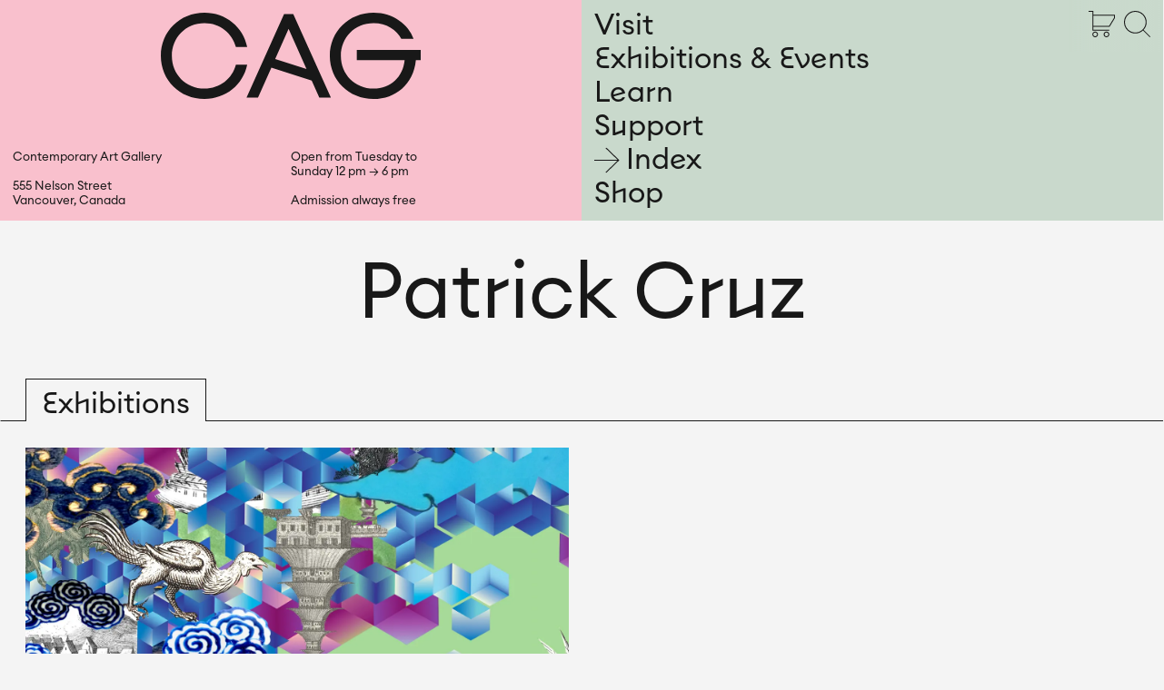

--- FILE ---
content_type: text/html; charset=utf-8
request_url: https://cagvancouver.org/_next/data/9g9FbKOnz1HApi99MfKxI/cag-index.json
body_size: 6643
content:
{"pageProps":{"data":{"#":[],"a":[{"Name":"A New Path to the Waterfall"},{"Name":"A. Branch"},{"Name":"Aakansha Ghosh"},{"Name":"Abbas Akhavan"},{"Name":"Abel Barroso"},{"Name":"Adrienne Wong"},{"Name":"Aileen Burns"},{"Name":"Al McWilliams"},{"Name":"Alan Dunning"},{"Name":"Alanna Ho"},{"Name":"Alex Morrison"},{"Name":"Alex Percy"},{"Name":"Alex Gibson"},{"Name":"Alexander Miranda"},{"Name":"Alicia Imperiale"},{"Name":"Alison Yip"},{"Name":"Allison Hrabluik"},{"Name":"Allison Grimaldi Donahue"},{"Name":"Allyson Clay"},{"Name":"Althea Thauberger"},{"Name":"Amaara Raheem"},{"Name":" Amanda Cachia"},{"Name":"Amy  Lockhart"},{"Name":"Amy Jones"},{"Name":"An Te Liu"},{"Name":"Anakana Schofield"},{"Name":"Anchi Lin"},{"Name":"Andi Icaza-Largaespada"},{"Name":"Andrea  Fraser"},{"Name":"Andrew Tankard"},{"Name":"Andrew Bartee"},{"Name":"Andrew Reyes"},{"Name":"Andrew Dadson"},{"Name":"André Martin"},{"Name":"Angela Leach"},{"Name":"Angela  Grauerholz   "},{"Name":"Angela Grauerholz"},{"Name":"Anna Torma"},{"Name":"Anne Morrell Robinson"},{"Name":"Anne Low"},{"Name":"Anne Ramsden"},{"Name":"Annie MacDonell"},{"Name":"Anthony Chan"},{"Name":"Anthony Fontenot"},{"Name":"Antonia Hirsch"},{"Name":"Arni Haraldsson"},{"Name":"Aruna D'Souza"},{"Name":"Arvo Leo"},{"Name":"Aslan Gaisumov"},{"Name":"Assume vivid astro focus"},{"Name":"Astrida Neimanis"},{"Name":"Atul Dodiya"},{"Name":"Audie Murray"},{"Name":"Aurora Borealis"},{"Name":"Aurélien Froment"},{"Name":"Austin Lynch"},{"Name":"Avram Alpert"},{"Name":"Ayumi Goto"}],"b":[{"Name":"Babak Golkar"},{"Name":"Beatriz Colomina"},{"Name":"Beau Dick"},{"Name":"Benjamin Chou"},{"Name":"Beric Manywounds"},{"Name":"Bernard Lallemand"},{"Name":"BGL"},{"Name":"Bill Marshall"},{"Name":"Bill Jones"},{"Name":"Billy-Ray Belcourt"},{"Name":"Brad Phillips"},{"Name":"Brady Cranfield"},{"Name":"Brenda Joy Lem"},{"Name":"Brendan Avery"},{"Name":"Brent Wadden"},{"Name":"Brian Boigon"},{"Name":"Brian Jungen"},{"Name":"Brian Mackay-Lyons"},{"Name":"Bruce  Nauman "},{"Name":"Burrard Marina Field House Residency"},{"Name":"Burrell Swartz"}],"c":[{"Name":"Cai Guo-Qiang"},{"Name":"Caitlin Jones"},{"Name":"Caitlin Chaisson"},{"Name":"Camille Norment"},{"Name":"Carlos Garaicoa"},{"Name":" Carmen Aldakhlallah"},{"Name":"Carmen Papalia"},{"Name":"Carol Sawyer"},{"Name":"Carol Itter"},{"Name":"Carol Wainio"},{"Name":"Carole Conde/Karl Beveridge"},{"Name":"Casey Wei"},{"Name":"Catherine Thomas"},{"Name":"Cathy Charlton"},{"Name":"Catrin  Bolt "},{"Name":"Ceal Floyer"},{"Name":"Cease Wyss"},{"Name":"Cecily Nicholson"},{"Name":"Cerith  Wyn Evans"},{"Name":"CFGNY"},{"Name":"Chad MacQuarrie"},{"Name":"Chandra Melting Tallow"},{"Name":"Channa Horwitz"},{"Name":"Charlene Vickers"},{"Name":"Charles Rea"},{"Name":"Charles Atlas"},{"Name":"Charles Demers"},{"Name":"Chelsea Yuill"},{"Name":"Chen Yan Yin"},{"Name":" Cheryl L'Hirondelle"},{"Name":"Chi Chung Mak"},{"Name":"Chick Rice"},{"Name":"Chipo Chipaziwa"},{"Name":"Chloé Maillet"},{"Name":"Chris Hanson"},{"Name":" Chris Hanson & Hendrika Sonnenberg"},{"Name":"Chris Gergley"},{"Name":"Chris Harris"},{"Name":"Chris Dahl"},{"Name":"Christian Vistan"},{"Name":"Christian Eckart"},{"Name":"Christian Kliegel"},{"Name":"Christine Sun Kim"},{"Name":"Christine Howard Sandoval"},{"Name":"Christoph Von Riedemann"},{"Name":"Christopher Williams"},{"Name":"Christos Dikeakos"},{"Name":"Cindy Mochizuki"},{"Name":"Ciprian Mureșan"},{"Name":"Claire Greenshaw"},{"Name":"Clare Gormley"},{"Name":"Claudia Beck"},{"Name":"Claudia Cuesta"},{"Name":"Claudia Hart"},{"Name":"Clifford Atleo"},{"Name":"Coco Zhou"},{"Name":"Cole Pauls"},{"Name":"Colette Urban"},{"Name":"Colin Miner"},{"Name":"Coll Thrush"},{"Name":"Cooper Battersby"},{"Name":"Corbin Union"},{"Name":"Corin Sworn"},{"Name":"Corita Kent"},{"Name":"Cornelia Wyngaarden"},{"Name":"Cornelia Parker"},{"Name":"Craig Buckley"},{"Name":"Curro Ulzurrun"},{"Name":"Cynthia Short"}],"d":[{"Name":"Daisy Lee"},{"Name":"Damian Moppett"},{"Name":"Damla Tamer"},{"Name":"Dan Graham"},{"Name":"Dana Qaddah"},{"Name":"Dana Claxton"},{"Name":"Daniel Olson"},{"Name":"Daniel Congdon"},{"Name":"Daniel Lopez-Perez"},{"Name":"Daniel Barrow"},{"Name":"Daniel Laskarin"},{"Name":"Daniela Rossel"},{"Name":"Danielle Bobier"},{"Name":"Dany Leriche"},{"Name":"Dave Dyment"},{"Name":"David Weiss"},{"Name":"David Morrissey"},{"Name":"David Balzer"},{"Name":"David MacWilliam"},{"Name":"David Carter"},{"Name":" Dawit L. Petros"},{"Name":"Deanna Bowen"},{"Name":" Dearraindrop"},{"Name":"Debbie C."},{"Name":"Deborah A. Miranda"},{"Name":"Deborah Koenker"},{"Name":"Denis Lessard"},{"Name":"Denise Oleksijczuk"},{"Name":"Derek Brunen"},{"Name":"Derek  Sullivan"},{"Name":"Derek Root"},{"Name":"Derya Akay"},{"Name":"Dexter Sinister"},{"Name":"Diane Severin Nguyen"},{"Name":"Diane Borsato"},{"Name":"Dianne Radmore"},{"Name":"Dionne Lee"},{"Name":"Divya Mehra"},{"Name":"Diyan Achjadi"},{"Name":"Djuna Croon"},{"Name":"Don Gill"},{"Name":"Donald Lawrence"},{"Name":"Douglas Watt"},{"Name":"Douglas Gordon"},{"Name":"Dove Allouche"},{"Name":"Duncan Campbell"}],"e":[{"Name":"Ed Pien"},{"Name":"Ed  Atkins    "},{"Name":"Ed Ruscha"},{"Name":"Edgardo Aragón"},{"Name":"Eduardo Cervantes"},{"Name":"Edzi'u"},{"Name":"Elad Lassry"},{"Name":"Eleanor Bond"},{"Name":"Eli  Bornowsky"},{"Name":"Eli  Langer"},{"Name":"Elisa Ferrari"},{"Name":"Elizabeth Zvonar"},{"Name":"Elizabeth McIntosh"},{"Name":"Ellen Davis"},{"Name":"Ellen Ramsey"},{"Name":"Elspeth Pratt"},{"Name":"Emily Dundas Oke"},{"Name":"Emily Vey Duke"},{"Name":"Erdem Taşdelen"},{"Name":"Eric Cameron"},{"Name":"Eric Roberson"},{"Name":"Erica Stocking"},{"Name":"Erin Shirreff"},{"Name":"Erin Boniferro"},{"Name":"Esteban Pérez"},{"Name":"Esterio Segura"},{"Name":"Euan Macdonald"},{"Name":"Eva Brandl"},{"Name":"Evan Lee"},{"Name":"Experimental Music Unit"}],"f":[{"Name":"Fabiola Carranza"},{"Name":"FASTWÜRMS"},{"Name":"Faune Ybarra"},{"Name":"Faye HeavyShield"},{"Name":"Federico Herrero"},{"Name":"Feminist Land Art Retreat "},{"Name":"Fernando Arias Gaviria"},{"Name":"Fia Backström"},{"Name":"Filipa César"},{"Name":"Fiona Banner"},{"Name":"Frances Stark"},{"Name":"Francine Larivée"},{"Name":"Francis Alÿs"},{"Name":"Franz Hempel"},{"Name":"Frederic Urban"}],"g":[{"Name":"Gabi Dao"},{"Name":"Gabriel  Moser "},{"Name":"Gabrielle L’Hirondelle Hill"},{"Name":"Gareth Moore"},{"Name":" Gaye Chan"},{"Name":"General Idea "},{"Name":"Geoffrey Farmer"},{"Name":"George Casprowitz"},{"Name":"Georgiana Chappell"},{"Name":"Gerald  Ferguson"},{"Name":" Gerard Byrne"},{"Name":"Gerard Pas"},{"Name":"Germaine Koh"},{"Name":"Gerry Gilbert"},{"Name":"Ghada Amer"},{"Name":"Ginette Legaré"},{"Name":"Gisele Amantea"},{"Name":"Glenn Lewis"},{"Name":"Gord Hill"},{"Name":"Gordon Bennett"},{"Name":"Gordon Payne"},{"Name":"Grace Schwindt "},{"Name":"Grace Ndiritu"},{"Name":"Greg Snider"},{"Name":" Greg Staats"},{"Name":" Guillaume Leblon"},{"Name":"Gunilla Klingberg"},{"Name":"Guo Fengyi"},{"Name":" Gwendolyn and Co."}],"h":[{"Name":"Hadley Howes"},{"Name":"Hadley+Maxwell"},{"Name":"Hank Bull"},{"Name":"Hannah Dubois"},{"Name":"Hannah Rickards"},{"Name":"Hannah Jickling"},{"Name":"Hans  Schabus"},{"Name":"Hans-Peter Feldmann"},{"Name":"Haroon Mirza"},{"Name":"Harrell Fletcher"},{"Name":"Harsha Walia"},{"Name":" Hayat Shabo"},{"Name":"Hazel Meyer"},{"Name":"Helen Legg"},{"Name":"Helen Reed"},{"Name":"Helen Lee"},{"Name":"Helmut Dorner"},{"Name":"Hendrika Sonnenberg"},{"Name":"Henrik Håkansson"},{"Name":"Henry Orenstein"},{"Name":"Henry Tsang"},{"Name":"Hinda Avery"},{"Name":"Holly Ward"},{"Name":" Holly Schmidt"},{"Name":"Holly King"},{"Name":"HOUSEWORK (Paula Bowley, Kathryn Firth, Anne Sinclair)"},{"Name":"Howard Ursuliak"},{"Name":"Howie Tsui"},{"Name":"Hyung-Min Yoon"}],"i":[{"Name":"Ian Wallace"},{"Name":"Ian Grais"},{"Name":"Ian Skedd"},{"Name":"Ingrid Yuille"},{"Name":"Ingrid Koenig"},{"Name":"Irene Smith Rosenberg"},{"Name":"Irene Aristizabal"},{"Name":"Irene Sunwoo"},{"Name":" Isabel Nolan"},{"Name":"Isabelle Pauwels"},{"Name":"Itee Pootoogook"}],"j":[{"Name":"Jack Kenna"},{"Name":"Jack Jeffrey"},{"Name":" Jacqueline Hoàng Nguyễn"},{"Name":"Jacques Rousseau"},{"Name":"Jade Baxter"},{"Name":"Jake Kimble"},{"Name":"Jaleh Mansoor"},{"Name":"Jamelie Hassan"},{"Name":"James Carl"},{"Name":" James Diamond"},{"Name":"James Welling"},{"Name":"James Klyman-Mowczan"},{"Name":"James Graham"},{"Name":"Jan-Erik Lundström"},{"Name":"Jane Ellison"},{"Name":"Janet Werner"},{"Name":"Janice  Kerbel"},{"Name":"Jason  McLean"},{"Name":"Jay Isaac"},{"Name":"Jay Hirabayashi"},{"Name":"Jayce Salloum"},{"Name":"Jean-Sylvain Bieth"},{"Name":"Jeanne Randolph"},{"Name":"Jeff Wall"},{"Name":"Jeffrey McNeil-Seymour"},{"Name":"Jemima Stehli"},{"Name":"Jeneen Frei Njootli"},{"Name":"Jennifer  Murphy"},{"Name":"Jeppe Hein"},{"Name":"Jeremy Stanbridge"},{"Name":"Jeremy Shaw"},{"Name":"Jerry Pethick"},{"Name":"Jessica Stockholder"},{"Name":"Jill Sabre"},{"Name":"Jill Henderson"},{"Name":"Jim Wong-Chu"},{"Name":"Jin-me Yoon"},{"Name":"Joanne Tod"},{"Name":"Jocelyn Sanchez"},{"Name":"Jocelyne Alloucherie"},{"Name":"Jochen Herz"},{"Name":" Jochen Lempert"},{"Name":"Joey Morgan"},{"Name":"John Scott"},{"Name":" John Wood and Paul Harrison"},{"Name":"John Massey"},{"Name":"John Greyson"},{"Name":"John Mitchell"},{"Name":"Joi T. Arcand"},{"Name":"Jonathan Middleton"},{"Name":"Jordan Wolfson"},{"Name":"Jordan Wilson"},{"Name":"Joseph  Scanlan"},{"Name":"Josephine Meckseper"},{"Name":"Joulene Tse Parent"},{"Name":"Juan L. Gomez-Perales"},{"Name":"Judie Glick"},{"Name":"Judith Lodge"},{"Name":"Judith M. Atkinson"},{"Name":"Judy Radul"},{"Name":"Judy Davis"},{"Name":"Judy Williams"},{"Name":"Jule Hillgärtner"},{"Name":"Julia Feyrer"},{"Name":"Julia Dault"},{"Name":"Julian Yi-Zhong Hou"},{"Name":"Julie Duschenes"},{"Name":"Justin Langlois"},{"Name":"Justine A. Chambers"},{"Name":" Jérôme Havre"},{"Name":"Jürgen Partenheimer"}],"k":[{"Name":"Kablusiak"},{"Name":"Kaja Silverman"},{"Name":"Kamala Todd"},{"Name":"Kameelah Janan Rasheed"},{"Name":"Kapwani Kiwanga"},{"Name":"Kara Uzelman"},{"Name":"Karen Zalamea"},{"Name":"Karice Mitchell"},{"Name":"Karilynn Ming Ho"},{"Name":"Katarina Veljovic"},{"Name":"Kate Davis"},{"Name":"Kate Craig"},{"Name":"Katherine Knight"},{"Name":"Kathryn Walter"},{"Name":"Kathy Slade"},{"Name":"Katie Cassady"},{"Name":"Kay Rosen"},{"Name":"Kay Slater"},{"Name":"Kcho"},{"Name":"Keg de Souza"},{"Name":"Kelly Lycan"},{"Name":"Kelly Mark"},{"Name":"Kelly Wood"},{"Name":"Kelly Richardson"},{"Name":" Kelly Jazvac"},{"Name":"Kelsie Grazier"},{"Name":"Ken Singer"},{"Name":"Ken Lum"},{"Name":"Kent Tate"},{"Name":"Keren Cytter"},{"Name":"Kerstin Cmelka"},{"Name":"Kevin Schmidt"},{"Name":"Kevin Madill "},{"Name":"Khan Lee"},{"Name":"Khelsilem"},{"Name":"Kika  Thorne "},{"Name":" Kim Beom"},{"Name":"Kim Nguyen"},{"Name":"Kim Kennedy Austin"},{"Name":"Kimberly Phillips"},{"Name":"Kirsten Pieroth"},{"Name":"Kit Liu"},{"Name":"Krista Belle Stewart"},{"Name":"Kristan Horton"},{"Name":"Kristina Podesva"},{"Name":"Kuniko Yamamoto"},{"Name":"Kyla Mallet"},{"Name":"Kyla Gilbert"},{"Name":"Kyla Dooley"},{"Name":"Kyra Kordoski"}],"l":[{"Name":"L'Amitié Chinoise de Montréal"},{"Name":"Laiwan"},{"Name":"Landon Mackenzie"},{"Name":"Latashkinem"},{"Name":"Laura Baird"},{"Name":"Laura Ortman"},{"Name":"Laura  Piasta"},{"Name":"Laurel  Woodcock, "},{"Name":"Laurie  Bamon "},{"Name":"Laurie M. Landry"},{"Name":"Lawrence  Weiner"},{"Name":"Lawrence Paul Yuxweluptun"},{"Name":"Lebbeus Woods"},{"Name":"Lee  Lozano"},{"Name":"Leisure (Meredith Carruthers & Susannah Wesley)"},{"Name":"Leon Polk Smith"},{"Name":"Lesley Vance"},{"Name":"Levine Flexhaug"},{"Name":"Lindsay McIntyre"},{"Name":"Lisa Hsieh"},{"Name":"Lisa Robertson"},{"Name":"Lisa C. Ravensbergen"},{"Name":" Lisa Tan"},{"Name":"Livona Ellis"},{"Name":"Liz Magor"},{"Name":"Lorenzo De Francesco"},{"Name":"Lorna Brown"},{"Name":"Lorna Mulligan"},{"Name":"Lorraine Gilbert"},{"Name":"Los Carpinteros"},{"Name":" Lotte van den Berg"},{"Name":"Lotus L. Kang"},{"Name":"Louise Hervé"},{"Name":"Louise Noguchi"},{"Name":"Luanne Martineau"},{"Name":"Luca Cara Seccafien"},{"Name":"Lucia Onzain"},{"Name":"Lucy Clout"},{"Name":"Lucy Hogg"},{"Name":"Lucy Pullen"},{"Name":"Lui/Samwald"},{"Name":"Luis Gomez"},{"Name":"Lydia Kallipolitti"},{"Name":"Lyle Ashton Harris"},{"Name":"Lynda Gammon"},{"Name":"Lyse Lemieux"}],"m":[{"Name":"Maayan Amir"},{"Name":"Maddie Leach"},{"Name":"Madiha Aijaz"},{"Name":"Maika‘i Tubbs"},{"Name":"Marc Boutin"},{"Name":"Marc  Bell"},{"Name":"Marcia Crosby"},{"Name":"Marco Arce"},{"Name":" Margaret Dragu"},{"Name":"Margaret  Dragu"},{"Name":"Margaret Naylor"},{"Name":"Margaret Chronister"},{"Name":"Margaret Waylor"},{"Name":"Margot Butler"},{"Name":"Maria Fusco"},{"Name":"Maria-Margaretta"},{"Name":"Marian Penner Bancroft"},{"Name":"Marianne Nicolson"},{"Name":"Mariano Pensotti"},{"Name":"Marie Lorenz"},{"Name":"Marie-Paule Macdonald"},{"Name":"Marina Roy"},{"Name":"Marja Helander"},{"Name":"Mark  Leckey"},{"Name":"Mark Grady"},{"Name":"Mark Vatnsdal"},{"Name":"Mark Timmings"},{"Name":"Mark DeLong"},{"Name":"Marlene  Haring"},{"Name":"Marlene Yuen"},{"Name":"Marlin Oliveros"},{"Name":"Martha Wilson"},{"Name":"Martin  Kippenberger"},{"Name":"Martin Creed"},{"Name":"Martin Boyce"},{"Name":"Mary Kelly"},{"Name":"Maryam Jafri"},{"Name":"Massimo Guerrera"},{"Name":"Matthew Monahan"},{"Name":"Matthew Jones"},{"Name":"Matthew Booth"},{"Name":"Maura Doyle"},{"Name":"Maureen Gruben"},{"Name":"Max Dean"},{"Name":"Maxwell Stephens"},{"Name":" Megan Hepburn"},{"Name":"Melanie Boyle"},{"Name":"Melanie O'Brian"},{"Name":"Melody Markle"},{"Name":"Meriç Algün Ringborg"},{"Name":"Micah Lexier"},{"Name":"Michael Turner"},{"Name":"Michael Baers"},{"Name":"Michael Drebert"},{"Name":"Michelle Normoyle"},{"Name":"Michelle Bui"},{"Name":"Michelle Sound"},{"Name":"Michelle Normoyie"},{"Name":"Midi Onodera"},{"Name":"Miguel Amado"},{"Name":"Miguel Angel Beneyto"},{"Name":"Miguel Mont"},{"Name":"Miguel da Conçeicao"},{"Name":"Mike Marshall"},{"Name":"Mike McLean & Laura Trunkey"},{"Name":" Mike Hoolboom"},{"Name":"Mike  Nelson"},{"Name":"Mila Zuo"},{"Name":"Mina Totino"},{"Name":"Ming  Wong"},{"Name":" Mirha Soleil-Ross"},{"Name":"Mirjam Linschooten"},{"Name":"Monika Sosnowska"},{"Name":"monochrom"},{"Name":"Mowry Baden"},{"Name":"Mungo Thomson"},{"Name":" musica intima"},{"Name":"Myfanwy Macleod"}],"n":[{"Name":"Nadia Belerique"},{"Name":"Nagoohiindaak / Melissa Frost"},{"Name":"Nairy Baghramian"},{"Name":"Nan Goldin"},{"Name":"Nancy Shaw"},{"Name":"Nancy Holt"},{"Name":"Nancy Spero"},{"Name":"Nancy Tousley"},{"Name":"Naomi Sawada"},{"Name":"Nathan Coley"},{"Name":"Navin Rawanchaikul"},{"Name":"Neil Campbell"},{"Name":"Nele Kaczmarek"},{"Name":"Nell Tenhaaf"},{"Name":"Nestor Krüger"},{"Name":"Nhan Nguyen"},{"Name":" Niamh O’Malley"},{"Name":"Nicolas Sassoon"},{"Name":"Nicole Preissl"},{"Name":"Nicole Kelly Westman"},{"Name":"Nobuo Kubota"},{"Name":"Nobuyoshi Araki"},{"Name":"Noel Harding"},{"Name":"Nolan Natale"}],"o":[{"Name":"Olivia Whetung"},{"Name":"Olivia  Boudreau"},{"Name":"Olympia Kazi"},{"Name":"Owen Kydd"},{"Name":" OZ12"}],"p":[{"Name":"P. Staff"},{"Name":"Pablo Bronstein"},{"Name":"Pae White"},{"Name":"Paige Smith"},{"Name":"Paper Tiger Television"},{"Name":"Pascal Grandmaison "},{"Name":"Patrick Traer"},{"Name":"Patrick O’Neill"},{"Name":"Patrick Cruz"},{"Name":"Patrick  Baumüller"},{"Name":"Patrick Raynaud"},{"Name":"Paul Sietsema"},{"Name":"Paul  Butler"},{"Name":"Paul Wong"},{"Name":"Paul Kajander"},{"Name":"Pavel Pepperstein"},{"Name":"Peta Rake"},{"Name":"Peter Fischli"},{"Name":"Peter Gazendam"},{"Name":"Peter Lojewski"},{"Name":"Peter White"},{"Name":"Peter Morin"},{"Name":"Philip  Venable"},{"Name":"Phillip McCrum"},{"Name":"Phoebe Bei"},{"Name":"Pierre Kaufman"},{"Name":" PuSh International Performing Arts Festival"}],"q":[{"Name":"Qian Cheng"}],"r":[{"Name":"Rachel Harrison"},{"Name":"Rafael Zen"},{"Name":"Rain Cabana-Boucher"},{"Name":"Randall Anderson"},{"Name":"Randy Lee Cutler"},{"Name":"Randy Anderson"},{"Name":"Raymond Boisjoly"},{"Name":"Rebecca Brewer"},{"Name":"Rebecca Bair"},{"Name":"Rebecca Belmore"},{"Name":"René Francisco"},{"Name":"Renée Van Halm"},{"Name":"Revolutions on Request"},{"Name":"Rhoda Rosenfeld"},{"Name":"Rhonda Weppler"},{"Name":"Richard Fung"},{"Name":"Richard John Putz"},{"Name":"Richard Prince"},{"Name":"Rita McKeough"},{"Name":"Rober Racine"},{"Name":"Robert Leckie"},{"Name":"Robert Arndt"},{"Name":"Robert Flack"},{"Name":"Robert Orchardson"},{"Name":"Robert Keziere"},{"Name":"Robert Linsley"},{"Name":"Robert Plain"},{"Name":"Robert Kleyn"},{"Name":"Robert Young"},{"Name":"Roberto Pellegrinuzzi"},{"Name":"Robin Peck"},{"Name":"Robin Collyer"},{"Name":" Robin Simpson"},{"Name":"Rochelle Goldberg"},{"Name":"Rodney Graham"},{"Name":"Rodrigo Aldana"},{"Name":"Rolande Souliere"},{"Name":"Roman Pijanka"},{"Name":"Ron Moppett"},{"Name":"Ron Tran"},{"Name":"Ron Huebner"},{"Name":"Ron Terada"},{"Name":"Ross Muirhead"},{"Name":"Rossella  Biscotti "},{"Name":"Roy Arden"},{"Name":"Roy Kiyooka"},{"Name":"Ruby Truly"},{"Name":"Ruby Smith Díaz"},{"Name":"Ruti Sela"},{"Name":"Ryan Tacata"},{"Name":"Ryan Gander"},{"Name":"Ryan  Sluggett"}],"s":[{"Name":"Sahbā Sād"},{"Name":"Salia Joseph"},{"Name":" Sally Tallant"},{"Name":"Sam Taylor-Wood"},{"Name":" Sameer Farooq"},{"Name":"Samuel Roy-Bois"},{"Name":"Sandra Meigs"},{"Name":"Sandra Semchuk"},{"Name":"Sara Farhan"},{"Name":"Sara Diamond"},{"Name":"Sarah Browne"},{"Name":"Sarah  Lucas"},{"Name":"Saúl Villa"},{"Name":"Scott Massey"},{"Name":"Scott Gailey"},{"Name":"Scott Lyall"},{"Name":"Scott McFarland"},{"Name":"Seamus Kealy"},{"Name":"semillites hernández velasco"},{"Name":"Sena Cleave"},{"Name":"Serge Berard"},{"Name":"Sesemiya"},{"Name":"Severin  Hofman"},{"Name":"Shahryar  Nashat"},{"Name":"Shani Mootoo"},{"Name":"Shannon Oksanen"},{"Name":"Shannon Bool"},{"Name":"Sharon Hayes"},{"Name":"Shary Boyle"},{"Name":"Sharyn Yuen"},{"Name":"Sheela Gowda"},{"Name":"Shelley Niro"},{"Name":" Shimabuku"},{"Name":"Shirley  Tse"},{"Name":"Shonagh Adelman"},{"Name":"Sibeal Foyle"},{"Name":"Sidney Gordon"},{"Name":"Sikarnt Skoolisariyaporn"},{"Name":"Silas Ng"},{"Name":"Silvia Gruner"},{"Name":"SITU (Mark Ostry, David Hepworth, et al)"},{"Name":"Skeena Reece"},{"Name":"Sojourner Truth Parsons"},{"Name":"Sophie Dikeakos"},{"Name":"Spring Hurlbut"},{"Name":"Sreshta Rit Premnath"},{"Name":"Stan  Brakhage"},{"Name":"Stan Douglas"},{"Name":"Stefan Brüggemann"},{"Name":"Stephanie Cyr"},{"Name":"Stephen Morris"},{"Name":"Stephen Waddell"},{"Name":"Steven Moore"},{"Name":"Steven Shearer"},{"Name":"Steven Fong"},{"Name":"Steven Brekelmans"},{"Name":"Su Schnee"},{"Name":"Sunil Gupta"},{"Name":"Susan Schuppli"},{"Name":"Susanne Kriemann"},{"Name":"Svava Tergesen"},{"Name":"Sylvain Sailly"},{"Name":"Sylvia Kind"},{"Name":"Sylvie Bouchard"}],"t":[{"Name":" Tad Hozumi"},{"Name":"Taki Bluesinger"},{"Name":"Tamio Wakayama"},{"Name":"Tanya Lukin Linklater"},{"Name":"Tarah Hogue"},{"Name":"Taran Kootenhayoo"},{"Name":" Tayybeh"},{"Name":"Teresa Marshall"},{"Name":"Terry Atkinson"},{"Name":"Tessa Giblin"},{"Name":"The Foreshore"},{"Name":" The Common Guild, Glasgow"},{"Name":"The Association for Noncommercial Culture"},{"Name":"Thomas Bewick"},{"Name":"Tim Gardner"},{"Name":"Tim Etchells"},{"Name":"Tiziana La Melia"},{"Name":"Tiziana  La Melia"},{"Name":"Todd Anthony Davis"},{"Name":"Tonel"},{"Name":"Toril  Johannessen"},{"Name":"Travis Meinolf"},{"Name":"Trevor Mahovsky"},{"Name":"Trinh T. Minh-ha"},{"Name":"Tristan Unrau"},{"Name":"T’ai Smith"}],"u":[{"Name":"Ulla Von Brandenburg"},{"Name":"Ulrich Horndash"},{"Name":"Urtzi Grau"}],"v":[{"Name":"Valeen Jules"},{"Name":" Vancouver New Music"},{"Name":"Vanessa Kwan"},{"Name":"Vanessa Richards"},{"Name":"Vibeke Tandberg"},{"Name":"Vikky Alexander"},{"Name":"Vitória Monteiro"},{"Name":"Vivan Sundaram"},{"Name":"Vivienne Bessette"}],"w":[{"Name":"Walter K. Scott"},{"Name":"Wanda Koop"},{"Name":"Warren Murfitt"},{"Name":"Wendy Dobreiner"},{"Name":"Whess Harman"},{"Name":"Will Gorlitz"},{"Name":"Wing Chow"},{"Name":"Wolfgang Weileder"},{"Name":"Woojae Kim"}],"x":[{"Name":"X Zhu-Nowell"},{"Name":" Xanthra Mackay"},{"Name":"Xu Zhen"}],"y":[{"Name":"Yasmine Haiboub"},{"Name":"Yisha Jusidman"},{"Name":"Yoko Takashima"},{"Name":"  YOUNG-HAE CHANG HEAVY INDUSTRIES"},{"Name":"Ysabel Gana"},{"Name":"Yu Su"}],"z":[{"Name":"Zarmeene Shah"},{"Name":"Zin Taylor"},{"Name":"Zoe Leonard"}]}},"__N_SSG":true}

--- FILE ---
content_type: text/css; charset=utf-8
request_url: https://cagvancouver.org/_next/static/css/744ee3bf4d0a6a85.css
body_size: 7470
content:
/*! modern-normalize v1.1.0 | MIT License | https://github.com/sindresorhus/modern-normalize */*,:after,:before{box-sizing:border-box}html{-moz-tab-size:4;-o-tab-size:4;tab-size:4;line-height:1.15;-webkit-text-size-adjust:100%}body{margin:0;font-family:system-ui,-apple-system,Segoe UI,Roboto,Helvetica,Arial,sans-serif,Apple Color Emoji,Segoe UI Emoji}hr{height:0;color:inherit}abbr[title]{-webkit-text-decoration:underline dotted;text-decoration:underline dotted}b,strong{font-weight:bolder}code,kbd,pre,samp{font-family:ui-monospace,SFMono-Regular,Consolas,Liberation Mono,Menlo,monospace;font-size:1em}small{font-size:80%}sub,sup{font-size:75%;line-height:0;position:relative;vertical-align:baseline}sub{bottom:-.25em}sup{top:-.5em}table{text-indent:0;border-color:inherit}button,input,optgroup,select,textarea{font-family:inherit;font-size:100%;line-height:1.15;margin:0}button,select{text-transform:none}[type=button],[type=reset],[type=submit],button{-webkit-appearance:button}::-moz-focus-inner{border-style:none;padding:0}:-moz-focusring{outline:1px dotted ButtonText}:-moz-ui-invalid{box-shadow:none}legend{padding:0}progress{vertical-align:baseline}::-webkit-inner-spin-button,::-webkit-outer-spin-button{height:auto}[type=search]{-webkit-appearance:textfield;outline-offset:-2px}::-webkit-search-decoration{-webkit-appearance:none}::-webkit-file-upload-button{-webkit-appearance:button;font:inherit}summary{display:list-item}body,html{padding:0;margin:0;font-family:euclid_circular_a,cag_euclid_circular_a,Noto Sans SC,-apple-system,BlinkMacSystemFont,Segoe UI,Roboto,Oxygen,Ubuntu,Cantarell,Fira Sans,Droid Sans,Helvetica Neue,land_acknowledgement,sans-serif;-webkit-font-smoothing:antialiased;color:#181818;background-color:#f4f4f4;font-size:16px}@media(prefers-color-scheme:dark){body,html{color:#181818;background-color:#f4f4f4}}@media only screen and (min-width:768px){body,html{font-size:12px}}@media only screen and (min-width:1080px){body,html{font-size:1.1111111111vw}}@media only screen and (min-width:1440px){body,html{font-size:16px}}*{box-sizing:border-box;font-weight:400}h1,h2,h3,h4,h5,h6,p{margin:0}a{color:inherit;text-decoration:none}ol,ul{list-style-type:none;padding:0;margin:0}iframe{width:100%;aspect-ratio:16/9;height:auto}.snipcart{z-index:9999999999999;position:relative}button{padding:0}button,button:hover{background:transparent;box-shadow:0 0 0 transparent;border:0 solid transparent;text-shadow:0 0 0 transparent}button:active{outline:none;border:none}button:focus{outline:0}@font-face{font-family:cag_euclid_circular_a;src:url(/_next/static/media/CAGEuclidCircularA-Regular.c2dfc7f7.woff2) format("woff2"),url(/_next/static/media/CAGEuclidCircularA-Regular.81d316f7.woff) format("woff");font-weight:400;font-style:normal}@font-face{font-family:euclid_circular_a;src:url(/_next/static/media/EuclidCircularA-LA.d407c341.woff2) format("woff2"),url(/_next/static/media/EuclidCircularA-LA.056fafcf.woff) format("woff");font-weight:400;font-style:normal}@font-face{font-family:euclid_circular_a;src:url(/_next/static/media/EuclidCircularA-RegularItalic.49947c0c.woff2) format("woff2"),url(/_next/static/media/EuclidCircularA-RegularItalic.f3e9e82e.woff) format("woff");font-weight:400;font-style:italic}@font-face{font-family:land_acknowledgement;src:url(/_next/static/media/EuclidCircularA-LA.d407c341.woff2) format("woff2"),url(/_next/static/media/EuclidCircularA-LA.056fafcf.woff) format("woff");font-weight:400;font-style:normal}.font_cag{font-family:cag_euclid_circular_a,euclid_circular_a,Noto Sans SC,-apple-system,BlinkMacSystemFont,Segoe UI,Roboto,Oxygen,Ubuntu,Cantarell,Fira Sans,Droid Sans,Helvetica Neue,sans-serif}.m_xl{font-size:3rem;line-height:3.25rem}.t_xl{font-size:6rem;line-height:7rem}.d_xl{font-size:9rem;line-height:10.1875rem}.m_h1{font-size:2.25rem;line-height:2.625rem}.t_h1{font-size:4.5rem;line-height:5.375rem}.d_h1{font-size:6rem;line-height:7rem}.m_h2{font-size:1.5rem;line-height:2rem}.t_h2{font-size:4rem;line-height:4.75rem}.d_h2{font-size:4.5rem;line-height:5.25rem}.m_h3{font-size:1.25rem;line-height:1.5625rem}.t_h3{font-size:3rem;line-height:3.875rem}.d_h3{font-size:4rem;line-height:4.375rem}.m_h4{font-size:1.125rem;line-height:1.4375rem}.t_h4{font-size:2.25rem;line-height:3rem}.d_h4{font-size:3rem;line-height:3.375rem}.m_h5{font-size:1rem;line-height:1.3125rem}.t_h5{line-height:3rem}.d_h5,.t_h5{font-size:2.25rem}.d_h5{line-height:2.625rem}.d_h6{font-size:1.5rem;line-height:1.875rem}.m_p1{font-size:.875rem;line-height:1.25rem}.m_p2{font-size:.75rem;line-height:1.1875rem}.g_p0{font-size:1.5rem;line-height:1.75rem}.g_p1{font-size:1.125rem;line-height:1.625rem}.g_p2{font-size:.9375rem;line-height:1.1875rem}.g_p3{font-size:.6875rem;line-height:.875rem}.m_caption{font-size:.75rem;line-height:.9375rem}.m_button1{font-size:1.25rem;line-height:1.5rem}.m_button2{font-size:.875rem;line-height:1.125rem}.g_caption{font-size:.9375rem;line-height:1.1875rem}.g_button1{font-size:1.5rem;line-height:1.75rem}.g_button2{font-size:1rem;line-height:1.25rem}@media only screen and (min-width:768px){.m_xl_tablet{font-size:3rem;line-height:3.25rem}.t_xl_tablet{font-size:6rem;line-height:7rem}.d_xl_tablet{font-size:9rem;line-height:10.1875rem}.m_h1_tablet{font-size:2.25rem;line-height:2.625rem}.t_h1_tablet{font-size:4.5rem;line-height:5.375rem}.d_h1_tablet{font-size:6rem;line-height:7rem}.m_h2_tablet{font-size:1.5rem;line-height:2rem}.t_h2_tablet{font-size:4rem;line-height:4.75rem}.d_h2_tablet{font-size:4.5rem;line-height:5.25rem}.m_h3_tablet{font-size:1.25rem;line-height:1.5625rem}.t_h3_tablet{font-size:3rem;line-height:3.875rem}.d_h3_tablet{font-size:4rem;line-height:4.375rem}.m_h4_tablet{font-size:1.125rem;line-height:1.4375rem}.t_h4_tablet{font-size:2.25rem;line-height:3rem}.d_h4_tablet{font-size:3rem;line-height:3.375rem}.m_h5_tablet{font-size:1rem;line-height:1.3125rem}.t_h5_tablet{font-size:2.25rem;line-height:3rem}.d_h5_tablet{font-size:2.25rem;line-height:2.625rem}.d_h6_tablet{font-size:1.5rem;line-height:1.875rem}.m_p1_tablet{font-size:.875rem;line-height:1.25rem}.m_p2_tablet{font-size:.75rem;line-height:1.1875rem}.g_p0_tablet{font-size:1.5rem;line-height:1.75rem}.g_p1_tablet{font-size:1.125rem;line-height:1.625rem}.g_p2_tablet{font-size:.9375rem;line-height:1.1875rem}.g_p3_tablet{font-size:.6875rem;line-height:.875rem}.m_caption_tablet{font-size:.75rem;line-height:.9375rem}.m_button1_tablet{font-size:1.25rem;line-height:1.5rem}.m_button2_tablet{font-size:.875rem;line-height:1.125rem}.g_caption_tablet{font-size:.9375rem;line-height:1.1875rem}.g_button1_tablet{font-size:1.5rem;line-height:1.75rem}.g_button2_tablet{font-size:1rem;line-height:1.25rem}}.snipcart-cart-header{display:grid;grid-template-columns:auto 1fr auto;grid-template-rows:1fr;grid-column-gap:0;grid-row-gap:0;padding:2rem 0;margin:0 auto!important}.snipcart-cart-header>*{flex-grow:0}.snipcart-modal__container{position:relative!important;height:auto!important;width:100%!important;transition-duration:.01s!important;left:0!important;transform:translateX(0)!important}.snipcart-modal__container *{font-family:euclid_circular_a,cag_euclid_circular_a,Noto Sans SC,-apple-system,BlinkMacSystemFont,Segoe UI,Roboto,Oxygen,Ubuntu,Cantarell,Fira Sans,Droid Sans,Helvetica Neue,sans-serif!important}.snipcart-cart--opened{overflow:auto!important}.snipcart-cart--opened .page-content{display:none}.snipcart-modal{background-color:#f4f4f4!important}.snipcart-cart-header__count{width:9.375rem;font-size:.9375rem;line-height:1.1875rem}.snipcart-cart-header__count:after{content:" items";display:inline-block}.snipcart-cart-header__count svg{display:none}.snipcart-cart-header__title{font-size:3rem;line-height:3.375rem;font-weight:400;font-family:cag_euclid_circular_a,euclid_circular_a,Noto Sans SC,-apple-system,BlinkMacSystemFont,Segoe UI,Roboto,Oxygen,Ubuntu,Cantarell,Fira Sans,Droid Sans,Helvetica Neue,sans-serif!important}.snipcart-cart-header__close-button{padding:.625rem .75rem!important;background-color:#181818;color:#fff;font-weight:400;font-size:1rem;line-height:1.25rem}.snipcart-cart-header__close-button svg{display:none}.snipcart-cart-header__close-button:before{content:"← "}.snipcart-cart-header__close-button:focus,.snipcart-cart-header__close-button:hover{background-color:#181818;color:#fff}.snipcart-modal__close-title{white-space:nowrap}.snipcart-item-line{box-shadow:none;margin-bottom:2rem}.snipcart-item-line:last-child{margin-bottom:0}.snipcart-item-list{margin-bottom:2rem}.snipcart-item-line__container{padding:1rem;margin-bottom:0}.snipcart-item-line__media{width:auto!important;min-width:auto!important;margin-right:1rem}.snipcart-item-line__media .snipcart-item-line__image{width:15.625rem}.snipcart-item-line__title{font-family:cag_euclid_circular_a,euclid_circular_a,Noto Sans SC,-apple-system,BlinkMacSystemFont,Segoe UI,Roboto,Oxygen,Ubuntu,Cantarell,Fira Sans,Droid Sans,Helvetica Neue,sans-serif!important;font-weight:400;font-size:2.25rem;line-height:2.625rem;margin-bottom:1rem}.snipcart-item-line__info{padding:0;margin-bottom:1rem}.snipcart-item-description{font-family:cag_euclid_circular_a,euclid_circular_a,Noto Sans SC,-apple-system,BlinkMacSystemFont,Segoe UI,Roboto,Oxygen,Ubuntu,Cantarell,Fira Sans,Droid Sans,Helvetica Neue,sans-serif!important;font-size:1.5rem;line-height:1.875rem}.snipcart-form__label,.snipcart-item-quantity__label{font-size:.9375rem;line-height:1.1875rem;color:#181818;margin-bottom:.5rem}.snipcart-dropdown-custom-field--standard{width:auto;margin-right:1rem}.snipcart-typeahead__suggestions{border-color:#181818!important;box-shadow:none!important;background-color:#fff!important}.snipcart-typeahead__suggestions .snipcart-typeahead__suggestion--active{background-color:#181818;color:#fff}.snipcart-form__select,.snipcart-input,.snipcart-item-quantity__quantity{width:auto!important;max-width:auto!important}.snipcart-form__select,.snipcart-form__select:focus,.snipcart-form__select:hover,.snipcart-input,.snipcart-input:focus,.snipcart-input:hover,.snipcart-item-quantity__quantity,.snipcart-item-quantity__quantity:focus,.snipcart-item-quantity__quantity:hover{border-color:#181818!important;box-shadow:none!important;background-color:transparent!important}.snipcart-form__select span,.snipcart-input span,.snipcart-item-quantity__quantity span{display:inline-block;font-size:1.125rem;line-height:1.625rem;padding-left:1.75rem;padding-right:1.75rem}.snipcart-form__select,.snipcart-input__input,.snipcart-item-quantity__quantity,.snipcart-textbox{height:2.875rem!important}.snipcart-button-icon{background-color:#181818!important;color:#fff!important}.snipcart-input__input,.snipcart-item-quantity__quantity{padding-left:1rem;padding-right:1rem}.snipcart-form__select{width:100%!important;padding:.625rem 2rem .625rem 1rem}.snipcart-form__select .snipcart-textbox{width:100%}.snipcart-item-quantity__total-price{margin-left:3rem;font-family:cag_euclid_circular_a,euclid_circular_a,Noto Sans SC,-apple-system,BlinkMacSystemFont,Segoe UI,Roboto,Oxygen,Ubuntu,Cantarell,Fira Sans,Droid Sans,Helvetica Neue,sans-serif!important;font-size:1.5rem;line-height:1.875rem}[title="Remove item"]{width:2rem;height:2rem;border-radius:0;background-color:transparent!important;background-image:url(/cart-close.svg)!important;background-size:contain;background-repeat:no-repeat;padding:0}[title="Remove item"]:focus,[title="Remove item"]:hover{box-shadow:none!important}[title="Remove item"] svg{display:none}.snipcart-button-primary{background-color:#181818;color:#fff;border-radius:0;padding:1.125rem 1.3125rem;border:0}.snipcart-button-primary:focus,.snipcart-button-primary:hover{background-color:#181818;color:#fff;box-shadow:none}.snipcart-button-primary .snipcart-base-button__label{font-size:1.5rem;line-height:1.75rem;margin:0!important;padding:0!important}.snipcart-button-primary .snipcart-base-button__icon{display:none}.snipcart-cart__footer-buttons .snipcart-base-button__label:after{content:" →"}.snipcart-summary-fees__notice{margin-top:0;font-size:.9375rem;line-height:1.1875rem;margin-bottom:1rem}.snipcart-summary-fees__item{margin-bottom:1rem}.snipcart-summary-fees__item>span{font-size:1.125rem;line-height:1.625rem;font-family:cag_euclid_circular_a,euclid_circular_a,Noto Sans SC,-apple-system,BlinkMacSystemFont,Segoe UI,Roboto,Oxygen,Ubuntu,Cantarell,Fira Sans,Droid Sans,Helvetica Neue,sans-serif!important;font-weight:400}.snipcart-summary-fees__total{margin-bottom:0}.snipcart-summary-fees__total>span{font-size:2.25rem;line-height:2.625rem;font-family:cag_euclid_circular_a,euclid_circular_a,Noto Sans SC,-apple-system,BlinkMacSystemFont,Segoe UI,Roboto,Oxygen,Ubuntu,Cantarell,Fira Sans,Droid Sans,Helvetica Neue,sans-serif!important;font-weight:400}.snipcart__box--badge{display:none}.snipcart-layout__col:first-child{margin-left:0;margin-right:1rem}.snipcart-layout__col:last-child{margin-left:1rem;margin-right:0}.snipcart__box--gray{background-color:#c4c4c4;padding:1rem}.snipcart__box--gray .snipcart-checkout-step__icon{display:none}.snipcart__box--gray .snipcart__font--subtitle,.snipcart__box--header .snipcart__font--subtitle{font-weight:400;font-size:2.25rem;line-height:2.625rem;font-family:cag_euclid_circular_a,euclid_circular_a,Noto Sans SC,-apple-system,BlinkMacSystemFont,Segoe UI,Roboto,Oxygen,Ubuntu,Cantarell,Fira Sans,Droid Sans,Helvetica Neue,sans-serif!important}.snipcart__box--header+.snipcart-form__set{margin-top:2rem}.snipcart__box{margin:0;padding:1rem}.snipcart-cart-summary__content{padding:1rem}.snipcart-checkout-step{padding-bottom:0;margin-bottom:2rem}.snipcart-cart-summary .snipcart-cart-summary__actions .snipcart-button-link{display:none}.snipcart-form__field{padding:0;margin-bottom:2rem}.snipcart-form__label--checkbox{font-size:1rem;line-height:1.25rem;margin-bottom:0}.snipcart-checkbox+label:before{border-color:#181818;border-radius:0}.snipcart-checkbox:checked+label:before{background-color:#181818;border-color:#181818}.snipcart-featured-payment-methods{display:none}.snipcart-cart-summary__separator,.snipcart-form__separator{width:100%;margin-left:0;border-color:#181818;margin-bottom:2rem;margin-top:0}.snipcart-cart-summary__separator{margin-top:1rem}.snipcart-cart-summary-item{margin-bottom:1rem}.snipcart-cart-summary-item span{font-family:cag_euclid_circular_a,euclid_circular_a,Noto Sans SC,-apple-system,BlinkMacSystemFont,Segoe UI,Roboto,Oxygen,Ubuntu,Cantarell,Fira Sans,Droid Sans,Helvetica Neue,sans-serif!important;font-size:1.125rem;line-height:1.625rem}.snipcart-shipping-address__header--readonly{display:none}.snipcart-shipping-address--readonly+.snipcart-form__label{margin-top:2rem}.snipcart-shipping-address--readonly+.snipcart-form__label+.snipcart-input{margin-bottom:2rem}.snipcart-field-error{font-size:.6875rem;line-height:.875rem;color:#af7b74}.snipcart-button-link,.snipcart-button-link:focus,.snipcart-button-link:hover{text-decoration:none;border-width:0;font-weight:400;font-size:1.5rem;line-height:1.75rem;font-family:cag_euclid_circular_a,euclid_circular_a,Noto Sans SC,-apple-system,BlinkMacSystemFont,Segoe UI,Roboto,Oxygen,Ubuntu,Cantarell,Fira Sans,Droid Sans,Helvetica Neue,sans-serif!important;color:#181818}.snipcart-flash-message--error{background-color:#ff5959}.snipcart-flash-message--info{background-color:#00e5ee}.snipcart-flash-message--success{background-color:#fff200}.snipcart-error-message{margin:2rem 0}.snipcart-flash-message__icon{display:none}.snipcart-flash-message{padding:1rem;margin-bottom:2rem}.snipcart-flash-message__title{font-family:cag_euclid_circular_a,euclid_circular_a,Noto Sans SC,-apple-system,BlinkMacSystemFont,Segoe UI,Roboto,Oxygen,Ubuntu,Cantarell,Fira Sans,Droid Sans,Helvetica Neue,sans-serif!important;font-size:1.5rem;line-height:1.875rem;font-weight:400;margin-bottom:.5rem}.snipcart-flash-message__description{font-size:.9375rem;line-height:1.1875rem;margin-top:0}.snipcart-form__cell--large{margin-right:1rem}.snipcart-shipping-rates-list-item--highlight,.snipcart-shipping-rates-list-item--highlight:focus,.snipcart-shipping-rates-list-item--highlight:hover{border-color:#181818!important}.snipcart-shipping-rates-list-item .snipcart-form__label{margin-bottom:0}.snipcart-form-radio+label:before{border-color:#181818}.snipcart-form-radio:checked+label:before{background-color:#181818;border-color:#181818}.snipcart-form-radio:checked+label:after{display:none}.snipcart__font--black,.snipcart__font--subtitle,.snipcart__font--subtitle-small{font-weight:400}.snipcart svg .active{fill:#181818}.snipcart svg .bg{fill:#c4c4c4}.snipcart-cart-header,.snipcart-cart__content,.snipcart-cart__footer{background-color:transparent}.snipcart-empty-cart button{display:none}.snipcart-form-radio:focus+label:before,.snipcart-form-radio:hover+label:before{border-color:#181818;box-shadow:none}.snipcart-shipping-rates-list-item:focus-within{border-color:#181818;box-shadow:none}.snipcart-order__details{max-width:none;margin-bottom:4rem}.snipcart-order__details .snipcart__font--subtitle{font-weight:400;font-size:2.25rem;line-height:2.625rem;font-family:cag_euclid_circular_a,euclid_circular_a,Noto Sans SC,-apple-system,BlinkMacSystemFont,Segoe UI,Roboto,Oxygen,Ubuntu,Cantarell,Fira Sans,Droid Sans,Helvetica Neue,sans-serif!important}.snipcart-order__details__content .snipcart__box--subtitle svg,.snipcart-order__details__content .snipcart__box--title svg{display:none}.snipcart *{box-shadow:none!important}@media only screen and (max-width:1439px){.snipcart-modal__container{padding:1rem}.snipcart-modal__close-title{display:block}.snipcart-cart-header{padding-top:0;padding-bottom:0}.snipcart-item-line__container{margin:0}.snipcart-item-line__header{display:block;position:relative;padding-top:3rem}.snipcart-item-line__media{width:100%;height:auto;margin-right:0;margin-bottom:1rem}.snipcart-item-line__media .snipcart-item-line__image{width:100%}.snipcart-cart__footer{padding:0}[title="Remove item"]{position:absolute;top:0;right:0;width:auto;height:auto;background-image:none!important}[title="Remove item"]:before{content:"Remove item";font-family:cag_euclid_circular_a,euclid_circular_a,Noto Sans SC,-apple-system,BlinkMacSystemFont,Segoe UI,Roboto,Oxygen,Ubuntu,Cantarell,Fira Sans,Droid Sans,Helvetica Neue,sans-serif!important;font-size:1.5rem;line-height:1.875rem;font-weight:400;color:#181818}.snipcart-modal__header-summary-title{pointer-events:none}.snipcart-modal__header-summary-title svg{display:none}.snipcart-layout__col:first-child,.snipcart-layout__col:last-child{margin:0}.snipcart-checkout-step{margin-bottom:1rem}.snipcart-input{height:2.875rem}.snipcart-form__cell--large{margin-right:1rem}.snipcart-form__cell--tidy{width:45%}.snipcart-form__address-autocomplete>.snipcart-textbox{min-height:2.875rem}.snipcart-form__field,.snipcart-shipping-address--readonly+.snipcart-form__label+.snipcart-input{margin-bottom:1rem}.snipcart-cart-header,.snipcart-layout__content{width:100%}}.ReactModalPortal{display:none}@media only screen and (min-width:768px){.ReactModalPortal{display:block}.ReactModal__Body--open{overflow-y:hidden}}.ReactModal__Overlay{background-color:rgba(244,244,244,.95)!important;justify-content:center;align-content:flex-start;align-items:flex-start;display:flex;top:4rem!important}.ReactModal__Content{z-index:9999999999;inset:unset!important;padding:0!important;width:100%!important;height:auto!important;bottom:auto!important;min-height:100vh;background-color:transparent!important;border-color:transparent!important;cursor:default}:root{--reach-skip-nav:1}[data-reach-skip-nav-link]{border:0;clip:rect(0 0 0 0);height:1px;width:1px;margin:-1px;padding:0;overflow:hidden;position:absolute}[data-reach-skip-nav-link]:focus{padding:1rem;position:fixed;top:10px;left:10px;background:#fff;z-index:1;width:auto;height:auto;clip:auto}.header_header__GSKJx{position:relative;z-index:6000;color:#181818}@media(prefers-color-scheme:dark){.header_header__GSKJx{color:#181818}}.header_header__GSKJx.header_variant_full___XcRC{z-index:6000}.header_header__GSKJx.header_variant_compact__806i5{z-index:5000;position:fixed;width:100%;top:0}.header_header__GSKJx.header_invisible__3rual{opacity:0}.header_header__GSKJx.header_visible__S7IMG{opacity:1}.header_header_layout_container__KYIfG{display:flex;align-content:flex-start;align-items:stretch}.header_variant_full___XcRC .header_header_layout_container__KYIfG{flex-wrap:wrap}.header_header_layout_item__msVR3{position:relative;flex:0 0 auto;width:50%}.header_variant_full___XcRC .header_header_layout_item__msVR3{width:100%}@media only screen and (min-width:768px){.header_variant_full___XcRC .header_header_layout_item__msVR3{width:50%}}.header_variant_compact__806i5 .header_header_layout_item__msVR3:first-child{height:2.8125rem;width:5.875rem}@media only screen and (min-width:768px){.header_variant_compact__806i5 .header_header_layout_item__msVR3:first-child{height:4rem;width:50%}}.header_variant_compact__806i5 .header_header_layout_item__msVR3:last-child{min-height:2.8125rem;flex:1 0 auto}@media only screen and (min-width:768px){.header_variant_compact__806i5 .header_header_layout_item__msVR3:last-child{min-height:4rem}}.header_navigation_buttons__r7pQL{position:absolute;z-index:200;display:flex;justify-content:center;align-items:flex-end;right:0;top:0;padding-left:.75rem;padding-right:1rem;background:#c9d9cc;background:linear-gradient(90deg,rgba(201,217,204,0),rgba(201,217,204,.95) 15%,#c9d9cc)}@media(prefers-color-scheme:dark){.header_navigation_buttons__r7pQL{background:#c9d9cc;background:linear-gradient(90deg,rgba(201,217,204,0),rgba(201,217,204,.95) 15%,#c9d9cc)}}.header_state_search_open__wfQk4 .header_navigation_buttons__r7pQL{background:#fff;background:linear-gradient(90deg,hsla(0,0%,100%,0),hsla(0,0%,100%,.95) 15%,#fff)}@media(prefers-color-scheme:dark){.header_state_search_open__wfQk4 .header_navigation_buttons__r7pQL{background:#fff;background:linear-gradient(90deg,hsla(0,0%,100%,0),hsla(0,0%,100%,.95) 15%,#fff)}}.header_navigation_buttons_button__h1HkU{cursor:pointer;height:2.8125rem;margin-left:.75rem;color:#181818}@media(prefers-color-scheme:dark){.header_navigation_buttons_button__h1HkU{color:#181818}}@media only screen and (min-width:768px){.header_navigation_buttons_button__h1HkU{height:4rem}}.header_variant_compact__806i5.header_state_navigation_closed__jW1UF.header_state_search_closed__QfQkK .header_navigation_buttons_button__h1HkU.header_variant_button_search_open__dIO_9,.header_variant_full___XcRC.header_state_search_closed__QfQkK .header_navigation_buttons_button__h1HkU.header_variant_button_search_open__dIO_9{display:block}@media only screen and (min-width:768px){.header_variant_compact__806i5.header_state_navigation_open__5Ju2x.header_state_search_closed__QfQkK .header_navigation_buttons_button__h1HkU.header_variant_button_search_open__dIO_9{display:block}}.header_navigation_buttons_button__h1HkU.header_variant_button_search_close__dNGfy{display:none}.header_variant_compact__806i5.header_state_search_open__wfQk4.header_state_navigation_open__5Ju2x .header_navigation_buttons_button__h1HkU.header_variant_button_search_close__dNGfy,.header_variant_full___XcRC.header_state_search_open__wfQk4 .header_navigation_buttons_button__h1HkU.header_variant_button_search_close__dNGfy{display:block}@media only screen and (min-width:768px){.header_variant_compact__806i5.header_state_search_open__wfQk4 .header_navigation_buttons_button__h1HkU.header_variant_button_search_close__dNGfy{display:block}}.header_variant_full___XcRC .header_navigation_buttons_button__h1HkU.header_variant_button_navigation_open__umqcV{display:none}.header_variant_compact__806i5.header_state_navigation_closed__jW1UF .header_navigation_buttons_button__h1HkU.header_variant_button_navigation_open__umqcV{display:block}@media only screen and (min-width:1440px){.header_variant_compact__806i5.header_state_navigation_closed__jW1UF .header_navigation_buttons_button__h1HkU.header_variant_button_navigation_open__umqcV{display:block}}.header_variant_compact__806i5.header_state_navigation_open__5Ju2x .header_navigation_buttons_button__h1HkU.header_variant_button_navigation_open__umqcV{display:none}.header_variant_compact__806i5.header_state_navigation_closed__jW1UF.header_state_search_open__wfQk4 .header_navigation_buttons_button__h1HkU.header_variant_button_navigation_open__umqcV{display:block}@media only screen and (min-width:1440px){.header_variant_compact__806i5.header_state_navigation_closed__jW1UF.header_state_search_open__wfQk4 .header_navigation_buttons_button__h1HkU.header_variant_button_navigation_open__umqcV{display:none}}.header_navigation_buttons_button__h1HkU.header_variant_button_navigation_close__s43S0{display:none}.header_variant_compact__806i5.header_state_navigation_open__5Ju2x .header_navigation_buttons_button__h1HkU.header_variant_button_navigation_close__s43S0{display:block;transform-origin:50% calc(50% - 2px);transform:rotate(180deg)}.header_variant_compact__806i5.header_state_navigation_open__5Ju2x.header_state_search_open__wfQk4 .header_navigation_buttons_button__h1HkU.header_variant_button_navigation_close__s43S0{display:none}.header_navigation_buttons_icon__EWWah{width:auto;height:1.125rem}@media only screen and (min-width:768px){.header_navigation_buttons_icon__EWWah{height:2rem}}.header_details__M1Of1{display:flex;flex-direction:column;justify-content:space-between;background-color:#f9c0cd}@media(prefers-color-scheme:dark){.header_details__M1Of1{background-color:#f9c0cd}}.header_variant_full___XcRC .header_details__M1Of1{min-height:100%;padding:1rem}.header_variant_compact__806i5 .header_details__M1Of1{height:100%}.header_details_brand_outer_container__5M4rS{display:flex;justify-content:center;align-items:center}.header_variant_compact__806i5 .header_details_brand_outer_container__5M4rS{height:100%}.header_variant_full___XcRC .header_details_brand_link__1_0by{width:100%;max-width:20.125rem;height:auto}.header_details_brand_svg__YpS5s{color:#181818}.header_variant_compact__806i5 .header_details_brand_svg__YpS5s{height:1.5625rem;width:auto}@media only screen and (min-width:768px){.header_variant_compact__806i5 .header_details_brand_svg__YpS5s{height:2.75rem}}@media(prefers-color-scheme:dark){.header_details_brand_svg__YpS5s{color:#181818}}.header_variant_full___XcRC .header_details_copy_layout_container__56chX{display:flex;margin-top:.75rem}@media only screen and (min-width:768px){.header_variant_full___XcRC .header_details_copy_layout_container__56chX{margin-top:0}}.header_variant_full___XcRC .header_details_copy_container_column__GZiIM{flex:1 1 auto;width:50%}.header_variant_full___XcRC .header_details_copy_container_column__GZiIM:first-child,.header_variant_full___XcRC .header_details_copy_container_column__GZiIM:last-child{margin-right:.53125rem}.header_navigation__YgNBr{background-color:#c9d9cc}@media(prefers-color-scheme:dark){.header_navigation__YgNBr{background-color:#c9d9cc}}.header_variant_full___XcRC .header_navigation__YgNBr{min-height:100%}.header_variant_compact__806i5 .header_navigation__YgNBr{height:100%}.header_navigation_display_title__Gfwf9{display:none;padding-left:1rem;padding-right:1rem;height:2.8125rem;width:100%;text-align:left;cursor:pointer;white-space:nowrap;color:#181818}@media(prefers-color-scheme:dark){.header_navigation_display_title__Gfwf9{color:#181818}}.header_variant_compact__806i5.header_state_navigation_closed__jW1UF .header_navigation_display_title__Gfwf9{display:block}@media only screen and (min-width:768px){.header_variant_compact__806i5.header_state_navigation_closed__jW1UF .header_navigation_display_title__Gfwf9{height:4rem}}.header_navigation_button_search__eoP2Q{display:none}.header_state_navigation_open__5Ju2x .header_navigation_button_search__eoP2Q,.header_variant_full___XcRC .header_navigation_button_search__eoP2Q{display:block}.header_navigation_link_list__KDSKi{padding:.625rem 1rem .75rem}@media only screen and (min-width:768px){.header_navigation_link_list__KDSKi{padding-top:.6875rem}}.header_variant_compact__806i5.header_state_navigation_open__5Ju2x .header_navigation_link_list__KDSKi{display:block}.header_variant_compact__806i5.header_state_navigation_closed__jW1UF .header_navigation_link_list__KDSKi{display:none}.header_navigation_link_element__ptunb{display:block}.header_navigation_link_element__ptunb svg{width:1.25rem;height:1.25rem;transform:translateY(.1875rem);margin-right:.5rem;display:none}@media only screen and (min-width:768px){.header_navigation_link_element__ptunb svg{width:1.9375rem;height:2rem;transform:translateY(.3125rem);margin-right:.5rem}}.header_navigation_link_element__ptunb.header_state_link_active__MdQZ9 svg,.header_navigation_link_element__ptunb:hover svg{display:inline-block}.header_search__TA30t{position:absolute;z-index:100;left:0;top:0;right:0;bottom:0;background-color:#fff}@media(prefers-color-scheme:dark){.header_search__TA30t{background-color:#fff}}.header_variant_compact__806i5 .header_search__TA30t{height:100%}.header_state_search_open__wfQk4 .header_search__TA30t{display:block}.header_state_search_closed__QfQkK .header_search__TA30t{display:none}.header_search_text_input__QMmxQ{width:100%;padding-left:1rem;padding-top:.625rem;padding-right:.625rem;resize:none;border:none;overflow:hidden;outline:none;box-shadow:none;background-color:transparent;color:#181818}@media(prefers-color-scheme:dark){.header_search_text_input__QMmxQ{color:#181818}}.header_search_text_input__QMmxQ:focus{outline:none}.header_search_text_input__QMmxQ::-moz-placeholder{color:rgba(24,24,24,.2)}.header_search_text_input__QMmxQ:-ms-input-placeholder{color:rgba(24,24,24,.2)}.header_search_text_input__QMmxQ::placeholder{color:rgba(24,24,24,.2)}@media(prefers-color-scheme:dark){.header_search_text_input__QMmxQ::-moz-placeholder{color:rgba(24,24,24,.2)}.header_search_text_input__QMmxQ:-ms-input-placeholder{color:rgba(24,24,24,.2)}.header_search_text_input__QMmxQ::placeholder{color:rgba(24,24,24,.2)}}.header_variant_compact__806i5.header_state_navigation_closed__jW1UF .header_search_button_close__eny2f{display:none}.header_search__TA30t span{padding-left:1rem;padding-top:.125rem;display:block;color:gray}.typography_font_cag__7UNCY{font-family:cag_euclid_circular_a,euclid_circular_a,Noto Sans SC,-apple-system,BlinkMacSystemFont,Segoe UI,Roboto,Oxygen,Ubuntu,Cantarell,Fira Sans,Droid Sans,Helvetica Neue,sans-serif}.typography_m_xl__ck0nY{font-size:3rem;line-height:3.25rem}.typography_t_xl__nyPsN{font-size:6rem;line-height:7rem}.typography_d_xl__LCh5q{font-size:9rem;line-height:10.1875rem}.typography_m_h1__tM5uM{font-size:2.25rem;line-height:2.625rem}.typography_t_h1__1eDcF{font-size:4.5rem;line-height:5.375rem}.typography_d_h1__sc_xq{font-size:6rem;line-height:7rem}.typography_m_h2__AwzzG{font-size:1.5rem;line-height:2rem}.typography_t_h2__nYFkv{font-size:4rem;line-height:4.75rem}.typography_d_h2__QxC5k{font-size:4.5rem;line-height:5.25rem}.typography_m_h3__e0aAZ{font-size:1.25rem;line-height:1.5625rem}.typography_t_h3__cfy4r{font-size:3rem;line-height:3.875rem}.typography_d_h3__QJdZS{font-size:4rem;line-height:4.375rem}.typography_m_h4__Bm3mu{font-size:1.125rem;line-height:1.4375rem}.typography_t_h4__Ms5Vc{font-size:2.25rem;line-height:3rem}.typography_d_h4__TLzW_{font-size:3rem;line-height:3.375rem}.typography_m_h5__j7cFT{font-size:1rem;line-height:1.3125rem}.typography_t_h5__wYFxE{font-size:2.25rem;line-height:3rem}.typography_d_h5__VPjj2{font-size:2.25rem;line-height:2.625rem}.typography_d_h6__c4rUE{font-size:1.5rem;line-height:1.875rem}.typography_m_p1__za9C2{font-size:.875rem;line-height:1.25rem}.typography_m_p2__wKyod{font-size:.75rem;line-height:1.1875rem}.typography_g_p0__CEcOJ{font-size:1.5rem;line-height:1.75rem}.typography_g_p1__3r384{font-size:1.125rem;line-height:1.625rem}.typography_g_p2__CxDCZ{font-size:.9375rem;line-height:1.1875rem}.typography_g_p3__4sNnm{font-size:.6875rem;line-height:.875rem}.typography_m_caption__LXsTi{font-size:.75rem;line-height:.9375rem}.typography_m_button1__1Ivj5{font-size:1.25rem;line-height:1.5rem}.typography_m_button2__Q1Wu2{font-size:.875rem;line-height:1.125rem}.typography_g_caption__uuGwz{font-size:.9375rem;line-height:1.1875rem}.typography_g_button1__aVgcj{font-size:1.5rem;line-height:1.75rem}.typography_g_button2__86ZGY{font-size:1rem;line-height:1.25rem}@media only screen and (min-width:768px){.typography_m_xl_tablet__PBgih{font-size:3rem;line-height:3.25rem}.typography_t_xl_tablet__bthWZ{font-size:6rem;line-height:7rem}.typography_d_xl_tablet__ZonU7{font-size:9rem;line-height:10.1875rem}.typography_m_h1_tablet__WssTh{font-size:2.25rem;line-height:2.625rem}.typography_t_h1_tablet__SMTfj{font-size:4.5rem;line-height:5.375rem}.typography_d_h1_tablet__diwxD{font-size:6rem;line-height:7rem}.typography_m_h2_tablet__DUO8w{font-size:1.5rem;line-height:2rem}.typography_t_h2_tablet__eyfrm{font-size:4rem;line-height:4.75rem}.typography_d_h2_tablet__qcv3L{font-size:4.5rem;line-height:5.25rem}.typography_m_h3_tablet___NPOQ{font-size:1.25rem;line-height:1.5625rem}.typography_t_h3_tablet__o_H6z{font-size:3rem;line-height:3.875rem}.typography_d_h3_tablet__MLTa3{font-size:4rem;line-height:4.375rem}.typography_m_h4_tablet__vI5xX{font-size:1.125rem;line-height:1.4375rem}.typography_t_h4_tablet__LCSXY{font-size:2.25rem;line-height:3rem}.typography_d_h4_tablet__QV4kF{font-size:3rem;line-height:3.375rem}.typography_m_h5_tablet__uqVdF{font-size:1rem;line-height:1.3125rem}.typography_t_h5_tablet__Y50Ek{font-size:2.25rem;line-height:3rem}.typography_d_h5_tablet__ZQGbt{font-size:2.25rem;line-height:2.625rem}.typography_d_h6_tablet__DJKGI{font-size:1.5rem;line-height:1.875rem}.typography_m_p1_tablet__b0bjj{font-size:.875rem;line-height:1.25rem}.typography_m_p2_tablet__bd3i7{font-size:.75rem;line-height:1.1875rem}.typography_g_p0_tablet__2__QZ{font-size:1.5rem;line-height:1.75rem}.typography_g_p1_tablet__QmhZb{font-size:1.125rem;line-height:1.625rem}.typography_g_p2_tablet__Pz_ig{font-size:.9375rem;line-height:1.1875rem}.typography_g_p3_tablet__dPfxE{font-size:.6875rem;line-height:.875rem}.typography_m_caption_tablet__AICoL{font-size:.75rem;line-height:.9375rem}.typography_m_button1_tablet__Pvxkc{font-size:1.25rem;line-height:1.5rem}.typography_m_button2_tablet__p0FfJ{font-size:.875rem;line-height:1.125rem}.typography_g_caption_tablet__nPEdY{font-size:.9375rem;line-height:1.1875rem}.typography_g_button1_tablet__kTcFd{font-size:1.5rem;line-height:1.75rem}.typography_g_button2_tablet__23ioP{font-size:1rem;line-height:1.25rem}}.button-link_button_link_container__uryRl{display:block}.button-link_button_link_container_center__TsleI{display:flex;justify-content:center}.button-link_button_link__pIh0S{display:inline-block;clear:left;background-color:#181818;color:#f4f4f4;padding:.625rem .75rem;cursor:pointer;text-decoration:none!important}.button-link_button_link_large__Z04qf{padding:1.125rem 1rem}.button-link_button_link_fullwidth__v03Mr{width:100%;text-align:center}.button-link_button_link__pIh0S:focus,.button-link_button_link__pIh0S:hover{color:#f4f4f4;background-color:#181818;filter:brightness(1.75)}@media(prefers-color-scheme:dark){.button-link_button_link__pIh0S{background-color:#181818;color:#f4f4f4}.button-link_button_link__pIh0S:focus,.button-link_button_link__pIh0S:hover{color:#f4f4f4}}.rich-content_highlight__BreCR{display:block;padding:1.125rem;background-color:#fff200;font-family:euclid_circular_a,cag_euclid_circular_a,Noto Sans SC,-apple-system,BlinkMacSystemFont,Segoe UI,Roboto,Oxygen,Ubuntu,Cantarell,Fira Sans,Droid Sans,Helvetica Neue,sans-serif;white-space:pre-line;margin-bottom:1rem;margin-top:0}@media(prefers-color-scheme:dark){.rich-content_highlight__BreCR{background-color:#fff200}}.rich-content_complex_link__Is0dU{margin-bottom:1rem}.rich-content_complex_link__Is0dU>svg{margin-left:.375rem;transform:translateY(.0625rem)}.rich-content_simple_link__J3RkQ{text-decoration:underline}.rich-content_rich_content__LVEVo{color:#181818}@media(prefers-color-scheme:dark){.rich-content_rich_content__LVEVo{color:#181818}}.rich-content_rich_content__LVEVo b,.rich-content_rich_content__LVEVo bold,.rich-content_rich_content__LVEVo h1,.rich-content_rich_content__LVEVo h2,.rich-content_rich_content__LVEVo h3,.rich-content_rich_content__LVEVo h4,.rich-content_rich_content__LVEVo h5,.rich-content_rich_content__LVEVo h6,.rich-content_rich_content__LVEVo p,.rich-content_rich_content__LVEVo pre{white-space:pre-wrap}.rich-content_rich_content__LVEVo h1:first-child{margin-top:0}.rich-content_rich_content__LVEVo h1,.rich-content_rich_content__LVEVo h2{margin-bottom:1rem;margin-top:2rem}@media only screen and (min-width:768px){.rich-content_rich_content__LVEVo h1:first-child,.rich-content_rich_content__LVEVo h2:first-child{margin-top:0}.rich-content_rich_content__LVEVo h1,.rich-content_rich_content__LVEVo h2{margin-top:2rem}}.rich-content_rich_content__LVEVo h2,.rich-content_rich_content__LVEVo h3,.rich-content_rich_content__LVEVo h4,.rich-content_rich_content__LVEVo h5,.rich-content_rich_content__LVEVo h6{margin-top:1rem;margin-bottom:1rem}@media only screen and (min-width:768px){.rich-content_rich_content__LVEVo h2,.rich-content_rich_content__LVEVo h3,.rich-content_rich_content__LVEVo h4,.rich-content_rich_content__LVEVo h5,.rich-content_rich_content__LVEVo h6{margin-top:2rem}.rich-content_rich_content__LVEVo h2:first-child,.rich-content_rich_content__LVEVo h3:first-child,.rich-content_rich_content__LVEVo h4:first-child,.rich-content_rich_content__LVEVo h5:first-child,.rich-content_rich_content__LVEVo h6:first-child{margin-top:0}}.rich-content_rich_content__LVEVo a{text-decoration:underline}.rich-content_rich_content__LVEVo p{margin-bottom:1rem;margin-top:0}.rich-content_rich_content__LVEVo p:last-child{margin-bottom:0;margin-top:0}.rich-content_rich_content__LVEVo b,.rich-content_rich_content__LVEVo bold{font-weight:400}.rich-content_rich_content__LVEVo img{max-width:100%}.rich-content_rich_content__LVEVo pre{white-space:inherit;margin-top:0;margin-bottom:0}.rich-content_rich_content__LVEVo ol,.rich-content_rich_content__LVEVo ul{margin-left:1.75rem;margin-bottom:1.75rem}.rich-content_rich_content__LVEVo ul{list-style-type:disc}.rich-content_rich_content__LVEVo ol{list-style-type:auto}.rich-content_rich_content__LVEVo li{margin-bottom:.5rem}.footer_footer_layout_container__a1Czn{display:flex;flex-wrap:wrap}@media only screen and (min-width:768px){.footer_footer_layout_container__a1Czn{flex-wrap:nowrap}}.footer_footer_layout_details_column__v_bk7{background-color:#00ff51;width:100%;order:2;padding:1rem}@media only screen and (min-width:768px){.footer_footer_layout_details_column__v_bk7{order:1;width:50%;max-width:22.5rem}}@media(prefers-color-scheme:dark){.footer_footer_layout_details_column__v_bk7{background-color:#00ff51}}.footer_footer_layout_links_column__lq0OL{background-color:#aed473;order:1;flex-grow:1;width:100%;padding:1rem}@media only screen and (min-width:768px){.footer_footer_layout_links_column__lq0OL{order:2}}@media(prefers-color-scheme:dark){.footer_footer_layout_links_column__lq0OL{background-color:#aed473}}.footer_details_address__wmRub,.footer_details_hours__b3Fur,.footer_details_title__zBGCX{margin-top:0;margin-bottom:1rem}.footer_footer_layout_details_text__hg0s7{margin-bottom:1rem}.footer_footer_layout_details_text__hg0s7 p{font-size:1rem}.footer_details_social_outer_container__Pmtf_{display:flex;margin-bottom:2.25rem}.footer_details_social_link__4s8LR,.footer_details_social_link__4s8LR:focus,.footer_details_social_link__4s8LR:hover{display:block;margin-right:.5rem;width:2.5rem;height:2.5rem;background-color:#181818;text-align:center;display:flex;justify-content:center;align-items:center}@media(prefers-color-scheme:dark){.footer_details_social_link__4s8LR,.footer_details_social_link__4s8LR:focus,.footer_details_social_link__4s8LR:hover{background-color:#181818}}.footer_details_social_icon__7XJTN{width:auto;height:.875rem;color:#f4f4f4}@media(prefers-color-scheme:dark){.footer_details_social_icon__7XJTN{color:#f4f4f4}}.footer_details_legal_outer_container__uNqpk{display:flex;margin-bottom:.5625rem}.footer_details_legal_link__6iD5H{display:block;margin-right:1rem}@media only screen and (min-width:768px){.footer_links_layout_container__mOKPZ{display:flex}}.footer_links_layout_item__lwpCH{width:100%;display:flex}@media only screen and (min-width:768px){.footer_links_layout_item__lwpCH{display:block;padding-right:1rem;width:33.33%}.footer_links_layout_item__lwpCH:last-child{padding-left:0;padding-right:0}}.footer_link_group__HqJW4{margin-bottom:2rem;width:50%}.footer_link_group__HqJW4:last-child{margin-left:.5625rem}@media only screen and (min-width:768px){.footer_link_group__HqJW4:last-child{margin-left:0}}.footer_link_primary__4Id4y{display:block;margin-bottom:1rem}.footer_link_secondary__W3jNN{display:block}.footer_link_index__p3Ben{margin-bottom:2rem}.notification_notification__DIGxZ{padding:1rem;display:flex;justify-content:flex-start;align-items:flex-start;max-width:42rem;width:100%;position:fixed;z-index:99999999999;bottom:0;right:50%;transform:translateX(50%);background-color:#fff200;color:#000}@media(prefers-color-scheme:dark){.notification_notification__DIGxZ{background-color:#fff200;color:#000}}.notification_notification_info_icon__a4F_B{flex-shrink:0;width:1.125rem;height:1.625rem;margin-right:.625rem}.notification_notification_close__0L_SG{cursor:pointer;margin-left:.625rem;flex-shrink:0}.notification_notification_close_icon__UsFIb{width:1.125rem;height:1.625rem}.notification_notification_copy__2TefI{flex-grow:1;margin:0}

--- FILE ---
content_type: text/css; charset=utf-8
request_url: https://cagvancouver.org/_next/static/css/e190a895728ec379.css
body_size: 2102
content:
.page-content_page_content_container__aO_A_{display:flex;justify-content:center;overflow:hidden;position:relative;min-height:70vh}@media only screen and (min-width:768px){.page-content_page_content_container__aO_A_{overflow:unset}}.page-content_page_content__9f82S{width:100%;padding:1rem 1rem 2rem}@media only screen and (min-width:768px){.page-content_page_content__9f82S{padding:2.25rem 2rem 4rem}}.newsletter_newsletter__LmjM5{background-color:#f5ebc1;padding:2rem;text-align:center}@media only screen and (min-width:768px){.newsletter_newsletter__LmjM5{padding-bottom:2.75rem}}@media(prefers-color-scheme:dark){.newsletter_newsletter__LmjM5{background-color:#f5ebc1}}.newsletter_newsletter_dek__9pCGB,.newsletter_newsletter_hed__wGW_L{margin-top:0;margin-bottom:.875rem}.newsletter_newsletter_form__x8AWd{display:flex;justify-content:center}.newsletter_newsletter_text_input__1BOHU{margin-right:.5rem;height:2.5rem;border:.0625rem solid #181818;color:#181818;padding-left:.5625rem;padding-right:.5625rem;background-color:transparent;flex-grow:1;max-width:23.1875rem}@media only screen and (min-width:768px){.newsletter_newsletter_text_input__1BOHU{flex-grow:1}}@media(prefers-color-scheme:dark){.newsletter_newsletter_text_input__1BOHU{color:#181818;border-color:#181818}}.newsletter_newsletter_text_input__1BOHU::-moz-placeholder{color:#181818}.newsletter_newsletter_text_input__1BOHU:-ms-input-placeholder{color:#181818}.newsletter_newsletter_text_input__1BOHU::placeholder{color:#181818}@media(prefers-color-scheme:dark){.newsletter_newsletter_text_input__1BOHU::-moz-placeholder{color:#181818}.newsletter_newsletter_text_input__1BOHU:-ms-input-placeholder{color:#181818}.newsletter_newsletter_text_input__1BOHU::placeholder{color:#181818}}.newsletter_newsletter_submit_button__qWpi0,.newsletter_newsletter_submit_button__qWpi0:focus,.newsletter_newsletter_submit_button__qWpi0:hover{background-color:#181818;border:1px solid #181818;color:#f4f4f4;text-align:center;padding-left:.75rem;padding-right:.75rem}@media(prefers-color-scheme:dark){.newsletter_newsletter_submit_button__qWpi0,.newsletter_newsletter_submit_button__qWpi0:focus,.newsletter_newsletter_submit_button__qWpi0:hover{background-color:#181818;border-color:#181818;color:#f4f4f4}}.date_date_date_container__jvT2q{display:flex;flex-wrap:wrap;text-transform:uppercase;align-content:center;align-items:center}.date_date_date_start__4yE1O{margin-right:.375rem}.date_date_date_symbol_container__m6ePN{display:block;margin-right:.375rem}.date_date_date_symbol_arrow__T_vux{display:block;width:1.375rem;height:1.25rem}.dynamic-full-card_dynamic_full_card__sF8dO{margin-bottom:1rem}@media only screen and (min-width:768px){.dynamic-full-card_dynamic_full_card__sF8dO{width:100%;margin-bottom:2.125rem}}.dynamic-full-card_dynamic_full_card__sF8dO:last-child{margin-bottom:0!important}@media only screen and (min-width:768px){.dynamic-full-card_dynamic_full_card__sF8dO{position:relative;display:flex;align-items:flex-start;align-self:flex-start}}.dynamic-full-card_dynamic_full_card__sF8dO .dynamic-full-card_details_container__qwGff{display:block;z-index:10;padding:1rem;background-color:#fff;box-shadow:0 0 0 transparent;transition:box-shadow .5s,transform .5s;transform:translate(0)}@media only screen and (min-width:768px){.dynamic-full-card_dynamic_full_card__sF8dO .dynamic-full-card_details_container__qwGff{position:sticky;top:4rem;bottom:0;width:50%;align-self:flex-start}}.dynamic-full-card_dynamic_full_card__sF8dO .dynamic-full-card_details_type__EXkpi{display:block;margin-bottom:.5rem}@media only screen and (min-width:768px){.dynamic-full-card_dynamic_full_card__sF8dO .dynamic-full-card_details_type__EXkpi{margin-bottom:1rem}}.dynamic-full-card_dynamic_full_card__sF8dO .dynamic-full-card_details_title__8Y9Qb{display:block;margin-bottom:1rem;margin-top:0}@media only screen and (min-width:768px){.dynamic-full-card_dynamic_full_card__sF8dO .dynamic-full-card_details_title__8Y9Qb{margin-bottom:.75rem;margin-top:1rem}}.dynamic-full-card_dynamic_full_card__sF8dO .dynamic-full-card_details_subtitle__lLjia{display:block;margin-bottom:1rem}@media only screen and (min-width:768px){.dynamic-full-card_dynamic_full_card__sF8dO .dynamic-full-card_details_subtitle__lLjia{margin-bottom:1rem}}.dynamic-full-card_dynamic_full_card__sF8dO .dynamic-full-card_details_spacer__1GWTd{margin-bottom:1rem}@media only screen and (min-width:1440px){.dynamic-full-card_dynamic_full_card__sF8dO .dynamic-full-card_details_spacer__1GWTd{margin-bottom:1.5rem}}.dynamic-full-card_dynamic_full_card__sF8dO .dynamic-full-card_image_container__nZCHU{width:100%;z-index:11;display:block;position:relative;box-shadow:0 0 0 transparent;transition:box-shadow .5s,transform .5s;transform:translate(0)}@media only screen and (min-width:768px){.dynamic-full-card_dynamic_full_card__sF8dO .dynamic-full-card_image_container__nZCHU{width:50%}}.minimal-card_minimal_card__dWBPp{box-shadow:0 0 0 transparent;transition:box-shadow .5s,transform .5s;transform:translate(0)}.minimal-card_details_container__D996v{display:block;background-color:#fff;padding:1rem}.minimal-card_details_type__uTD3Y{display:block;margin-bottom:.5rem}@media only screen and (min-width:768px){.minimal-card_details_type__uTD3Y{margin-bottom:1rem}}.minimal-card_details_title__2RqwH{display:block;margin-bottom:1rem;word-break:break-word}.minimal-card_details_subtitle__m4utm{display:block;margin-bottom:2rem}.minimal-card_details_subtitle__m4utm:last-child{margin-bottom:0}@media only screen and (min-width:768px){.minimal-card_details_subtitle__m4utm{margin-bottom:1rem}.minimal-card_details_subtitle__m4utm:last-child{margin-bottom:0}}.minimal-card_details_spacer__chXUY{margin-bottom:1rem}.column-container_column_container__iYA67{display:flex;flex-wrap:wrap;width:100%}@media only screen and (min-width:768px){.column-container_column_container__iYA67{display:flex;flex-wrap:wrap;align-items:flex-start}}.column-container_column_container__iYA67+.column-container_column_container__iYA67{margin-top:2rem}.column-container_column_container__iYA67>div{width:100%;margin-top:0;margin-bottom:1rem}@media only screen and (min-width:768px){.column-container_column_container__iYA67>div{margin-top:1rem;margin-bottom:2rem}.column-container_column_container__iYA67.column-container_two_columns__Kgzml>div{margin-left:1rem;margin-right:1rem;width:100%;width:calc(50% - 1rem)}.column-container_column_container__iYA67.column-container_two_columns__Kgzml>div:nth-child(odd){margin-left:0}.column-container_column_container__iYA67.column-container_two_columns__Kgzml>div:nth-child(2n){margin-right:0}.column-container_column_container__iYA67.column-container_three_columns__bC_Mg>div{width:calc(50% - 1rem);margin-left:1rem;margin-right:1rem}.column-container_column_container__iYA67.column-container_three_columns__bC_Mg>div:nth-child(odd){margin-left:0}.column-container_column_container__iYA67.column-container_three_columns__bC_Mg>div:nth-child(2n){margin-right:0}}@media only screen and (min-width:1440px){.column-container_column_container__iYA67.column-container_three_columns__bC_Mg>div{width:calc(33.333% - 1.3375rem)}}@media only screen and (min-width:1440px)and (min-width:768px){.column-container_column_container__iYA67.column-container_three_columns__bC_Mg>div:nth-child(2n),.column-container_column_container__iYA67.column-container_three_columns__bC_Mg>div:nth-child(odd){margin-left:1rem;margin-right:1rem}}@media only screen and (min-width:1440px){.column-container_column_container__iYA67.column-container_three_columns__bC_Mg>div:nth-child(3n-2){margin-left:0}.column-container_column_container__iYA67.column-container_three_columns__bC_Mg>div:nth-child(3n){margin-right:0}}@media only screen and (max-width:767px){.column-container_column_container__iYA67.column-container_four_columns__84RL7>div{margin-top:0}}@media only screen and (min-width:768px){.column-container_column_container__iYA67.column-container_four_columns__84RL7>div{width:calc(50% - 1rem);margin-left:1rem;margin-right:1rem}.column-container_column_container__iYA67.column-container_four_columns__84RL7>div:nth-child(odd){margin-left:0}.column-container_column_container__iYA67.column-container_four_columns__84RL7>div:nth-child(2n){margin-right:0}}@media only screen and (min-width:1440px){.column-container_column_container__iYA67.column-container_four_columns__84RL7>div{width:calc(25% - 1.5rem)}.column-container_column_container__iYA67.column-container_four_columns__84RL7>div:nth-child(2n),.column-container_column_container__iYA67.column-container_four_columns__84RL7>div:nth-child(odd){margin-left:1rem;margin-right:1rem}.column-container_column_container__iYA67.column-container_four_columns__84RL7>div:nth-child(4n-3){margin-left:0}.column-container_column_container__iYA67.column-container_four_columns__84RL7>div:nth-child(4n){margin-right:0}}.column-container_column_container__iYA67.column-container_five_columns__ezbOR>div{width:calc(50% - .5rem);margin-left:.5rem;margin-right:.5rem}.column-container_column_container__iYA67.column-container_five_columns__ezbOR>div:nth-child(odd){margin-left:0}.column-container_column_container__iYA67.column-container_five_columns__ezbOR>div:nth-child(2n){margin-right:0}@media only screen and (min-width:768px){.column-container_column_container__iYA67.column-container_five_columns__ezbOR>div{width:calc(33.333% - 1.3375rem)}}@media only screen and (min-width:768px)and (min-width:768px){.column-container_column_container__iYA67.column-container_five_columns__ezbOR>div:nth-child(2n),.column-container_column_container__iYA67.column-container_five_columns__ezbOR>div:nth-child(odd){margin-left:1rem;margin-right:1rem}}@media only screen and (min-width:768px){.column-container_column_container__iYA67.column-container_five_columns__ezbOR>div:nth-child(3n-2){margin-left:0}.column-container_column_container__iYA67.column-container_five_columns__ezbOR>div:nth-child(3n){margin-right:0}}@media only screen and (min-width:1440px){.column-container_column_container__iYA67.column-container_five_columns__ezbOR>div{width:calc(20% - 1.6rem)}.column-container_column_container__iYA67.column-container_five_columns__ezbOR>div:nth-child(2n),.column-container_column_container__iYA67.column-container_five_columns__ezbOR>div:nth-child(odd){margin-left:1rem;margin-right:1rem}.column-container_column_container__iYA67.column-container_five_columns__ezbOR>div:nth-child(5n-4){margin-left:0}.column-container_column_container__iYA67.column-container_five_columns__ezbOR>div:nth-child(5n){margin-right:0}}.column-container_content_column_container__lL0cg{display:flex;flex-wrap:wrap}@media only screen and (min-width:768px){.column-container_content_column_container__lL0cg{display:flex;flex-wrap:wrap;width:100%}}.column-container_content_column_container__lL0cg+.column-container_content_column_container__lL0cg{margin-top:2rem}@media only screen and (min-width:768px){.column-container_content_column_container__lL0cg>div{margin-left:1rem;margin-right:1rem}.column-container_content_column_container__lL0cg.column-container_two_columns__Kgzml>div{width:calc(50% - 1rem)}.column-container_content_column_container__lL0cg.column-container_two_columns__Kgzml>div:nth-child(odd){margin-left:0}.column-container_content_column_container__lL0cg.column-container_two_columns__Kgzml>div:nth-child(2n){margin-right:0}}@media only screen and (min-width:1440px){.column-container_content_column_container__lL0cg.column-container_two_columns__Kgzml>div{width:calc(50% - 1rem)}.column-container_content_column_container__lL0cg.column-container_two_columns__Kgzml>div:nth-child(odd){margin-left:0}.column-container_content_column_container__lL0cg.column-container_two_columns__Kgzml>div:nth-child(2n){margin-right:0}}@media only screen and (min-width:768px){.column-container_content_column_container__lL0cg.column-container_three_columns__bC_Mg>div{width:calc(50% - 1rem)}.column-container_content_column_container__lL0cg.column-container_three_columns__bC_Mg>div:nth-child(odd){margin-left:0}.column-container_content_column_container__lL0cg.column-container_three_columns__bC_Mg>div:nth-child(2n){margin-right:0}}@media only screen and (min-width:1440px){.column-container_content_column_container__lL0cg.column-container_three_columns__bC_Mg>div{width:calc(33.333% - 1.3375rem)}.column-container_content_column_container__lL0cg.column-container_three_columns__bC_Mg>div:nth-child(2n),.column-container_content_column_container__lL0cg.column-container_three_columns__bC_Mg>div:nth-child(odd){margin-left:1rem;margin-right:1rem}.column-container_content_column_container__lL0cg.column-container_three_columns__bC_Mg>div:nth-child(4n-4){margin-left:0}.column-container_content_column_container__lL0cg.column-container_three_columns__bC_Mg>div:nth-child(4n){margin-right:0}}.column-container_column_reorder__E6ozK>div:first-child{order:2}.column-container_column_reorder__E6ozK>div:nth-child(2){order:1}@media only screen and (min-width:768px){.column-container_column_reorder__E6ozK>div:first-child{order:1}.column-container_column_reorder__E6ozK>div:nth-child(2){order:2}}.teaser_teaser__Nv5HV{display:block;color:#181818;border-top:.0625rem solid #181818;padding:1rem}@media(prefers-color-scheme:dark){.teaser_teaser__Nv5HV{color:#181818;border-color:#181818}}@media only screen and (min-width:768px){.teaser_teaser__Nv5HV{padding:1rem 2rem 2rem}}.teaser_teaser__Nv5HV:before{content:"";width:1px;height:1px;position:absolute;opacity:0}.teaser_teaser__Nv5HV:hover{background-size:cover}.teaser_teaser_yellow__X9dO6:before,.teaser_teaser_yellow__X9dO6:hover{background-image:url(/patterns/LightYellow-Checker2.png);background-size:50% 100%}.teaser_teaser_blue__pLndW:before,.teaser_teaser_blue__pLndW:hover{background-image:url(/patterns/LightTurquoise-Circle2.png);background-size:100% 100%}.teaser_teaser_green__IvUYy:before,.teaser_teaser_green__IvUYy:hover{background-image:url(/patterns/LightGreen-Zipper1-r.png);background-size:auto 100%;background-position:-100px 0}.teaser_teaser_pink__BjW_3:before,.teaser_teaser_pink__BjW_3:hover{background-image:url(/patterns/LightPink-Triangle1.png);background-size:100% 100%}.teaser_teaser_title_container__WNm3L{display:flex;align-items:center;margin-bottom:.875rem}@media only screen and (min-width:768px){.teaser_teaser_title_container__WNm3L{margin-bottom:2.5625rem}}.teaser_teaser_icon_container__cjkuI .teaser_teaser_icon_pin__CMvFg{width:1.25rem}@media only screen and (min-width:768px){.teaser_teaser_icon_container__cjkuI .teaser_teaser_icon_pin__CMvFg{width:2.8125rem}}.teaser_teaser_icon_container__cjkuI .teaser_teaser_icon_heart__Dh0oL{width:2rem}@media only screen and (min-width:768px){.teaser_teaser_icon_container__cjkuI .teaser_teaser_icon_heart__Dh0oL{width:4.4375rem}}.teaser_teaser_icon_container__cjkuI .teaser_teaser_icon_eye__6mh6o{width:2rem}@media only screen and (min-width:768px){.teaser_teaser_icon_container__cjkuI .teaser_teaser_icon_eye__6mh6o{width:4.4375rem}}.teaser_teaser_icon_container__cjkuI .teaser_teaser_icon_cart__gzDeH{width:1.75rem}@media only screen and (min-width:768px){.teaser_teaser_icon_container__cjkuI .teaser_teaser_icon_cart__gzDeH{width:3.875rem}}.teaser_teaser_icon_container__cjkuI svg{height:auto;margin-right:1rem}@media only screen and (min-width:768px){.teaser_teaser_icon_container__cjkuI svg{margin-right:1.3125rem}}.hero-notice_hero_notice__r1Wcm{background-color:#ffb800;display:flex;flex-wrap:wrap;padding:1.5rem;grid-gap:2rem;gap:2rem;margin-bottom:1rem}@media only screen and (min-width:768px){.hero-notice_hero_notice__r1Wcm{margin-bottom:2rem}}.hero-notice_hero_notice__r1Wcm .hero-notice_hero_notice_left__c6Mpe{display:flex;flex-direction:column;justify-content:space-between;width:100%;grid-gap:4rem;gap:4rem}@media only screen and (min-width:768px){.hero-notice_hero_notice__r1Wcm .hero-notice_hero_notice_left__c6Mpe{width:50%}}.hero-notice_hero_notice__r1Wcm .hero-notice_hero_notice_left__c6Mpe p:last-child{text-transform:uppercase}.hero-notice_hero_notice__r1Wcm .hero-notice_hero_notice_right__8UiZT{width:100%}@media only screen and (min-width:768px){.hero-notice_hero_notice__r1Wcm .hero-notice_hero_notice_right__8UiZT{width:50%}.hero-notice_hero_notice__r1Wcm{flex-wrap:nowrap}}.index_section_title__ucjSw{margin-top:3rem;margin-bottom:1rem;text-align:center}@media only screen and (min-width:768px){.index_section_title__ucjSw{margin-top:4.0625rem;margin-bottom:1.125rem}}

--- FILE ---
content_type: text/css; charset=utf-8
request_url: https://cagvancouver.org/_next/static/css/b47d4ad3963a3b6d.css
body_size: 1664
content:
.page-tabs_page_tab_container__xhoUB{display:flex;overflow-x:scroll;padding-bottom:0}@media only screen and (min-width:768px){.page-tabs_page_tab_container__xhoUB{overflow-x:hidden}.page-tabs_page_tab_container_2__O8jHc .page-tabs_page_tab__pn4dE{width:50%}.page-tabs_page_tab_container_3__XTZNt .page-tabs_page_tab__pn4dE{width:33.3333333333%}.page-tabs_page_tab_container_4__5ex5L .page-tabs_page_tab__pn4dE{width:25%}.page-tabs_page_tab_container_5__eiovl .page-tabs_page_tab__pn4dE{width:20%}.page-tabs_page_tab_container_6___TcZ2 .page-tabs_page_tab__pn4dE{width:16.6666666667%}.page-tabs_page_tab_container_7__gh87M .page-tabs_page_tab__pn4dE{width:14.2857142857%}}.page-tabs_page_tab__pn4dE{display:block;flex-shrink:0;padding:.75rem 1rem}@media only screen and (min-width:768px){.page-tabs_page_tab__pn4dE{padding-top:.625rem;padding-bottom:1.5rem}}.page-tabs_page_tab__pn4dE:hover:not(.page-tabs_page_tab_active__pw8gd){background-color:rgba(255,255,255,.25)}.page-tabs_page_tab_active__pw8gd{background-color:#f4f4f4}@media(prefers-color-scheme:dark){.page-tabs_page_tab_active__pw8gd{background-color:#f4f4f4}}.page-tabs_page_tab_active__pw8gd:hover{cursor:default}.page-content_page_content_container__aO_A_{display:flex;justify-content:center;overflow:hidden;position:relative;min-height:70vh}@media only screen and (min-width:768px){.page-content_page_content_container__aO_A_{overflow:unset}}.page-content_page_content__9f82S{width:100%;padding:1rem 1rem 2rem}@media only screen and (min-width:768px){.page-content_page_content__9f82S{padding:2.25rem 2rem 4rem}}.column-container_column_container__iYA67{display:flex;flex-wrap:wrap;width:100%}@media only screen and (min-width:768px){.column-container_column_container__iYA67{display:flex;flex-wrap:wrap;align-items:flex-start}}.column-container_column_container__iYA67+.column-container_column_container__iYA67{margin-top:2rem}.column-container_column_container__iYA67>div{width:100%;margin-top:0;margin-bottom:1rem}@media only screen and (min-width:768px){.column-container_column_container__iYA67>div{margin-top:1rem;margin-bottom:2rem}.column-container_column_container__iYA67.column-container_two_columns__Kgzml>div{margin-left:1rem;margin-right:1rem;width:100%;width:calc(50% - 1rem)}.column-container_column_container__iYA67.column-container_two_columns__Kgzml>div:nth-child(odd){margin-left:0}.column-container_column_container__iYA67.column-container_two_columns__Kgzml>div:nth-child(2n){margin-right:0}.column-container_column_container__iYA67.column-container_three_columns__bC_Mg>div{width:calc(50% - 1rem);margin-left:1rem;margin-right:1rem}.column-container_column_container__iYA67.column-container_three_columns__bC_Mg>div:nth-child(odd){margin-left:0}.column-container_column_container__iYA67.column-container_three_columns__bC_Mg>div:nth-child(2n){margin-right:0}}@media only screen and (min-width:1440px){.column-container_column_container__iYA67.column-container_three_columns__bC_Mg>div{width:calc(33.333% - 1.3375rem)}}@media only screen and (min-width:1440px)and (min-width:768px){.column-container_column_container__iYA67.column-container_three_columns__bC_Mg>div:nth-child(2n),.column-container_column_container__iYA67.column-container_three_columns__bC_Mg>div:nth-child(odd){margin-left:1rem;margin-right:1rem}}@media only screen and (min-width:1440px){.column-container_column_container__iYA67.column-container_three_columns__bC_Mg>div:nth-child(3n-2){margin-left:0}.column-container_column_container__iYA67.column-container_three_columns__bC_Mg>div:nth-child(3n){margin-right:0}}@media only screen and (max-width:767px){.column-container_column_container__iYA67.column-container_four_columns__84RL7>div{margin-top:0}}@media only screen and (min-width:768px){.column-container_column_container__iYA67.column-container_four_columns__84RL7>div{width:calc(50% - 1rem);margin-left:1rem;margin-right:1rem}.column-container_column_container__iYA67.column-container_four_columns__84RL7>div:nth-child(odd){margin-left:0}.column-container_column_container__iYA67.column-container_four_columns__84RL7>div:nth-child(2n){margin-right:0}}@media only screen and (min-width:1440px){.column-container_column_container__iYA67.column-container_four_columns__84RL7>div{width:calc(25% - 1.5rem)}.column-container_column_container__iYA67.column-container_four_columns__84RL7>div:nth-child(2n),.column-container_column_container__iYA67.column-container_four_columns__84RL7>div:nth-child(odd){margin-left:1rem;margin-right:1rem}.column-container_column_container__iYA67.column-container_four_columns__84RL7>div:nth-child(4n-3){margin-left:0}.column-container_column_container__iYA67.column-container_four_columns__84RL7>div:nth-child(4n){margin-right:0}}.column-container_column_container__iYA67.column-container_five_columns__ezbOR>div{width:calc(50% - .5rem);margin-left:.5rem;margin-right:.5rem}.column-container_column_container__iYA67.column-container_five_columns__ezbOR>div:nth-child(odd){margin-left:0}.column-container_column_container__iYA67.column-container_five_columns__ezbOR>div:nth-child(2n){margin-right:0}@media only screen and (min-width:768px){.column-container_column_container__iYA67.column-container_five_columns__ezbOR>div{width:calc(33.333% - 1.3375rem)}}@media only screen and (min-width:768px)and (min-width:768px){.column-container_column_container__iYA67.column-container_five_columns__ezbOR>div:nth-child(2n),.column-container_column_container__iYA67.column-container_five_columns__ezbOR>div:nth-child(odd){margin-left:1rem;margin-right:1rem}}@media only screen and (min-width:768px){.column-container_column_container__iYA67.column-container_five_columns__ezbOR>div:nth-child(3n-2){margin-left:0}.column-container_column_container__iYA67.column-container_five_columns__ezbOR>div:nth-child(3n){margin-right:0}}@media only screen and (min-width:1440px){.column-container_column_container__iYA67.column-container_five_columns__ezbOR>div{width:calc(20% - 1.6rem)}.column-container_column_container__iYA67.column-container_five_columns__ezbOR>div:nth-child(2n),.column-container_column_container__iYA67.column-container_five_columns__ezbOR>div:nth-child(odd){margin-left:1rem;margin-right:1rem}.column-container_column_container__iYA67.column-container_five_columns__ezbOR>div:nth-child(5n-4){margin-left:0}.column-container_column_container__iYA67.column-container_five_columns__ezbOR>div:nth-child(5n){margin-right:0}}.column-container_content_column_container__lL0cg{display:flex;flex-wrap:wrap}@media only screen and (min-width:768px){.column-container_content_column_container__lL0cg{display:flex;flex-wrap:wrap;width:100%}}.column-container_content_column_container__lL0cg+.column-container_content_column_container__lL0cg{margin-top:2rem}@media only screen and (min-width:768px){.column-container_content_column_container__lL0cg>div{margin-left:1rem;margin-right:1rem}.column-container_content_column_container__lL0cg.column-container_two_columns__Kgzml>div{width:calc(50% - 1rem)}.column-container_content_column_container__lL0cg.column-container_two_columns__Kgzml>div:nth-child(odd){margin-left:0}.column-container_content_column_container__lL0cg.column-container_two_columns__Kgzml>div:nth-child(2n){margin-right:0}}@media only screen and (min-width:1440px){.column-container_content_column_container__lL0cg.column-container_two_columns__Kgzml>div{width:calc(50% - 1rem)}.column-container_content_column_container__lL0cg.column-container_two_columns__Kgzml>div:nth-child(odd){margin-left:0}.column-container_content_column_container__lL0cg.column-container_two_columns__Kgzml>div:nth-child(2n){margin-right:0}}@media only screen and (min-width:768px){.column-container_content_column_container__lL0cg.column-container_three_columns__bC_Mg>div{width:calc(50% - 1rem)}.column-container_content_column_container__lL0cg.column-container_three_columns__bC_Mg>div:nth-child(odd){margin-left:0}.column-container_content_column_container__lL0cg.column-container_three_columns__bC_Mg>div:nth-child(2n){margin-right:0}}@media only screen and (min-width:1440px){.column-container_content_column_container__lL0cg.column-container_three_columns__bC_Mg>div{width:calc(33.333% - 1.3375rem)}.column-container_content_column_container__lL0cg.column-container_three_columns__bC_Mg>div:nth-child(2n),.column-container_content_column_container__lL0cg.column-container_three_columns__bC_Mg>div:nth-child(odd){margin-left:1rem;margin-right:1rem}.column-container_content_column_container__lL0cg.column-container_three_columns__bC_Mg>div:nth-child(4n-4){margin-left:0}.column-container_content_column_container__lL0cg.column-container_three_columns__bC_Mg>div:nth-child(4n){margin-right:0}}.column-container_column_reorder__E6ozK>div:first-child{order:2}.column-container_column_reorder__E6ozK>div:nth-child(2){order:1}@media only screen and (min-width:768px){.column-container_column_reorder__E6ozK>div:first-child{order:1}.column-container_column_reorder__E6ozK>div:nth-child(2){order:2}}.date_date_date_container__jvT2q{display:flex;flex-wrap:wrap;text-transform:uppercase;align-content:center;align-items:center}.date_date_date_start__4yE1O{margin-right:.375rem}.date_date_date_symbol_container__m6ePN{display:block;margin-right:.375rem}.date_date_date_symbol_arrow__T_vux{display:block;width:1.375rem;height:1.25rem}.minimal-card_minimal_card__dWBPp{box-shadow:0 0 0 transparent;transition:box-shadow .5s,transform .5s;transform:translate(0)}.minimal-card_details_container__D996v{display:block;background-color:#fff;padding:1rem}.minimal-card_details_type__uTD3Y{display:block;margin-bottom:.5rem}@media only screen and (min-width:768px){.minimal-card_details_type__uTD3Y{margin-bottom:1rem}}.minimal-card_details_title__2RqwH{display:block;margin-bottom:1rem;word-break:break-word}.minimal-card_details_subtitle__m4utm{display:block;margin-bottom:2rem}.minimal-card_details_subtitle__m4utm:last-child{margin-bottom:0}@media only screen and (min-width:768px){.minimal-card_details_subtitle__m4utm{margin-bottom:1rem}.minimal-card_details_subtitle__m4utm:last-child{margin-bottom:0}}.minimal-card_details_spacer__chXUY{margin-bottom:1rem}.hero-notice_hero_notice__r1Wcm{background-color:#ffb800;display:flex;flex-wrap:wrap;padding:1.5rem;grid-gap:2rem;gap:2rem;margin-bottom:1rem}@media only screen and (min-width:768px){.hero-notice_hero_notice__r1Wcm{margin-bottom:2rem}}.hero-notice_hero_notice__r1Wcm .hero-notice_hero_notice_left__c6Mpe{display:flex;flex-direction:column;justify-content:space-between;width:100%;grid-gap:4rem;gap:4rem}@media only screen and (min-width:768px){.hero-notice_hero_notice__r1Wcm .hero-notice_hero_notice_left__c6Mpe{width:50%}}.hero-notice_hero_notice__r1Wcm .hero-notice_hero_notice_left__c6Mpe p:last-child{text-transform:uppercase}.hero-notice_hero_notice__r1Wcm .hero-notice_hero_notice_right__8UiZT{width:100%}@media only screen and (min-width:768px){.hero-notice_hero_notice__r1Wcm .hero-notice_hero_notice_right__8UiZT{width:50%}.hero-notice_hero_notice__r1Wcm{flex-wrap:nowrap}}.styles_page_tab_container__TN_VR{background-color:#ff5959}@media(prefers-color-scheme:dark){.styles_page_tab_container__TN_VR{background-color:#ff5959}}.styles_section_title__Hx_VB{text-align:center;margin-top:1rem;margin-bottom:1rem}.styles_section_title__Hx_VB:first-child{margin-top:0}@media only screen and (min-width:768px){.styles_section_title__Hx_VB:first-child{margin-top:1rem}}.styles_filters_bar__npzpm{z-index:100;display:flex;justify-content:center;align-items:center;flex-wrap:wrap;margin-bottom:1rem}@media only screen and (min-width:768px){.styles_filters_bar__npzpm{flex-wrap:nowrap;top:6rem;bottom:2rem;position:sticky;margin-bottom:0}}.styles_filter_item__0jqpf{padding:.6875rem .75rem;height:2.5rem;line-height:100%;border:1px solid #181818;background-color:#f4f4f4;display:inline-block;margin-right:.5rem;margin-bottom:.5rem}@media only screen and (min-width:768px){.styles_filter_item__0jqpf{margin-bottom:0}}.styles_filter_item__0jqpf.styles_active___0VpM,.styles_filter_item__0jqpf:focus,.styles_filter_item__0jqpf:hover{border:1px solid #181818;background-color:#181818;color:#f4f4f4}.styles_year_select_box__nT2pF{position:relative}.styles_year_select_button__Y6Vg_,.styles_year_select_button__Y6Vg_:focus,.styles_year_select_button__Y6Vg_:hover{cursor:pointer;padding:.6875rem .75rem;height:2.5rem;line-height:100%;border:1px solid #00e5ee;background-color:#00e5ee;display:inline-block;min-width:4.5625rem;margin-bottom:.5rem}@media only screen and (min-width:768px){.styles_year_select_button__Y6Vg_,.styles_year_select_button__Y6Vg_:focus,.styles_year_select_button__Y6Vg_:hover{margin-bottom:0}}.styles_year_select_option_container__0Hszs{display:none;position:absolute;top:100%;left:0;width:100%;border:1px solid #181818;background-color:#f4f4f4;padding:.625rem .75rem;z-index:999;overflow-x:hidden;overflow-y:auto;max-height:18.75rem}.styles_year_select_option_container__0Hszs ::-webkit-scrollbar{width:5px}.styles_year_select_option_container__0Hszs::-webkit-scrollbar-track{background:#f4f4f4;padding:0}.styles_year_select_option_container__0Hszs::-webkit-scrollbar-thumb{background:#181818;border-radius:0}.styles_year_select_option_container__0Hszs::-webkit-scrollbar-thumb:hover{background:#181818}.styles_year_select_option_container__0Hszs.styles_open__s_BQ6{display:block}.styles_year_select_option__j7o_H{display:block;line-height:1.6875rem;font-size:1rem}

--- FILE ---
content_type: application/javascript; charset=utf-8
request_url: https://cagvancouver.org/_next/static/chunks/208-24c456ed5f0744ed.js
body_size: 2709
content:
(self.webpackChunk_N_E=self.webpackChunk_N_E||[]).push([[208],{2142:function(e,t,n){"use strict";n.d(t,{E:function(){return p}});var r=n(5893),a=n(9723),o=n.n(a),l=n(8593),c=n(2882),i=n.n(c),s=n(9410),u=n(7187),_=n(8271);function d(e,t){(null==t||t>e.length)&&(t=e.length);for(var n=0,r=new Array(t);n<t;n++)r[n]=e[n];return r}function m(e,t){return function(e){if(Array.isArray(e))return e}(e)||function(e,t){var n=null==e?null:"undefined"!==typeof Symbol&&e[Symbol.iterator]||e["@@iterator"];if(null!=n){var r,a,o=[],l=!0,c=!1;try{for(n=n.call(e);!(l=(r=n.next()).done)&&(o.push(r.value),!t||o.length!==t);l=!0);}catch(i){c=!0,a=i}finally{try{l||null==n.return||n.return()}finally{if(c)throw a}}return o}}(e,t)||function(e,t){if(!e)return;if("string"===typeof e)return d(e,t);var n=Object.prototype.toString.call(e).slice(8,-1);"Object"===n&&e.constructor&&(n=e.constructor.name);if("Map"===n||"Set"===n)return Array.from(n);if("Arguments"===n||/^(?:Ui|I)nt(?:8|16|32)(?:Clamped)?Array$/.test(n))return d(e,t)}(e,t)||function(){throw new TypeError("Invalid attempt to destructure non-iterable instance.\\nIn order to be iterable, non-array objects must have a [Symbol.iterator]() method.")}()}function f(e){var t=m(e.split(":"),3),n=t[0],r=t[1],a=(t[2],(n=parseInt(n))>11&&24!==n?"PM":"AM");return n>12&&(n-=12),"".concat(n,":").concat(r,"\xa0").concat(a)}function p(e){var t=e.classTypography,n=e.hideDate,a=void 0!==n&&n,c=e.hideTime,d=void 0!==c&&c,m=e.Date,p=void 0===m?null:m,h=e.StartDate,b=void 0===h?null:h,v=e.EndDate,y=void 0===v?null:v,g=e.StartTime,j=void 0===g?null:g,x=e.EndTime,O=void 0===x?null:x,w="until",N=!!p&&(0,_.Z)(p),Z=!!j&&f(j),S=!!O&&f(O),P=!!b&&(0,_.Z)(b),E=!!y&&(0,_.Z)(y),T=t||(0,l.Z)(i().g_p2,i().g_p0_tablet);return(0,r.jsx)(r.Fragment,{children:!a&&(0,r.jsxs)("div",{className:o().date_date_container,children:[(P||N)&&!Z&&(0,r.jsxs)(r.Fragment,{children:[(0,r.jsx)("span",{className:(0,l.Z)(o().date_date_start,T),children:P||N}),E&&(0,r.jsxs)(r.Fragment,{children:[(0,r.jsxs)("span",{className:o().date_date_symbol_container,children:[(0,r.jsx)(s.T,{children:w}),(0,r.jsx)(u.Z,{className:o().date_date_symbol_arrow})]}),(0,r.jsx)("span",{className:(0,l.Z)(o().date_date_end,T),children:E})]})]}),N&&Z&&(0,r.jsxs)(r.Fragment,{children:[(0,r.jsx)("span",{className:(0,l.Z)(o().date_date_start,T),children:N}),!d&&(0,r.jsxs)(r.Fragment,{children:[(0,r.jsx)("span",{className:o().date_date_symbol_container,children:(0,r.jsx)("span",{className:(0,l.Z)(T),children:"\xb7"})}),(0,r.jsx)("span",{className:(0,l.Z)(o().date_date_start,T),children:Z})]}),S&&!d&&(0,r.jsxs)(r.Fragment,{children:[(0,r.jsxs)("span",{className:o().date_date_symbol_container,children:[(0,r.jsx)(s.T,{children:w}),(0,r.jsx)(u.Z,{className:o().date_date_symbol_arrow})]}),(0,r.jsx)("span",{className:(0,l.Z)(o().date_date_end,T),children:S})]})]})]})})}},8271:function(e,t,n){"use strict";var r=n(1280),a=n(7928);t.Z=function(e){return(0,r.ZP)((0,a.s)(e),"d\xa0mmm\xa0yy")}},8148:function(e,t,n){"use strict";n.d(t,{C:function(){return p}});var r=n(5893),a=n(5590),o=n.n(a),l=n(2547),c=n(5675),i=n(8593),s=n(2882),u=n.n(s),_=n(2142);function d(e,t,n){return t in e?Object.defineProperty(e,t,{value:n,enumerable:!0,configurable:!0,writable:!0}):e[t]=n,e}function m(e){for(var t=1;t<arguments.length;t++){var n=null!=arguments[t]?arguments[t]:{},r=Object.keys(n);"function"===typeof Object.getOwnPropertySymbols&&(r=r.concat(Object.getOwnPropertySymbols(n).filter((function(e){return Object.getOwnPropertyDescriptor(n,e).enumerable})))),r.forEach((function(t){d(e,t,n[t])}))}return e}function f(e,t){if(null==e)return{};var n,r,a=function(e,t){if(null==e)return{};var n,r,a={},o=Object.keys(e);for(r=0;r<o.length;r++)n=o[r],t.indexOf(n)>=0||(a[n]=e[n]);return a}(e,t);if(Object.getOwnPropertySymbols){var o=Object.getOwnPropertySymbols(e);for(r=0;r<o.length;r++)n=o[r],t.indexOf(n)>=0||Object.prototype.propertyIsEnumerable.call(e,n)&&(a[n]=e[n])}return a}function p(e){var t,n,a=e.SEO,s=e.typeText,d=e.path,p=e.slug,h=e.Title,b=e.Subtitle,v=e.small,y=e.MediaGallery,g=f(e,["SEO","typeText","path","slug","Title","Subtitle","small","MediaGallery"]),j=s,x=h,O=b,w=null===g||void 0===g?void 0:g.Location,N=(null===a||void 0===a||null===(t=a.Image)||void 0===t?void 0:t.url)?null===a||void 0===a?void 0:a.Image:null===(n=y[0])||void 0===n?void 0:n.Media,Z=null===N||void 0===N?void 0:N.url,S=(null===N||void 0===N?void 0:N.alternativeText)||(null===N||void 0===N?void 0:N.caption),P=null===N||void 0===N?void 0:N.width,E=null===N||void 0===N?void 0:N.height,T=v?(0,i.Z)(u().g_p2):(0,i.Z)(u().g_p2,u().g_p0_tablet),D=v?(0,i.Z)(u().d_h4):(0,i.Z)(u().d_h4,u().d_h4_tablet),k=v?(0,i.Z)(u().d_h6):(0,i.Z)(u().d_h6,u().d_h5_tablet),A=v?(0,i.Z)(u().g_p2):(0,i.Z)(u().g_p2,u().g_p0_tablet);return s||("event"===d?j="Event":"exhibition"===d?j="Exhibition":"elsewhere"===d?j="Elsewhere":"residency"===d?j="Residency":"offsite"===d&&(j="Offsite")),(0,r.jsxs)("div",{className:o().minimal_card,children:[Z&&(0,r.jsx)(l.r,{href:"/".concat(d,"/").concat(p),className:o().image_container,children:(0,r.jsx)(c.default,{className:o().image,layout:"responsive",src:Z,placeholder:"blur",blurDataURL:"/_next/image?url=".concat(Z,"&w=16&q=1"),alt:S,width:P,height:E})}),(0,r.jsxs)(l.r,{href:"/".concat(d,"/").concat(p),className:o().details_container,children:[(0,r.jsxs)("span",{className:(0,i.Z)(o().details_type,T),children:[j,!!w&&" \xb7 ".concat(w)]}),(0,r.jsx)("span",{className:(0,i.Z)(o().details_title,u().font_cag,D),children:x}),O&&(0,r.jsx)("span",{className:(0,i.Z)(o().details_subtitle,u().font_cag,k),children:O}),(0,r.jsx)("div",{className:o().details_spacer}),(0,r.jsx)(_.E,m({classTypography:A},g))]})]})}},9484:function(e,t,n){"use strict";n.d(t,{R:function(){return c}});var r=n(5893),a=n(4046),o=n.n(a),l=n(8593);function c(e){var t=e.className,n=e.children,a=e.isContent,c=e.two,i=e.three,s=e.four,u=e.five,_=e.mobileRedorder,d=c?o().two_columns:i?o().three_columns:s?o().four_columns:u?o().five_columns:"",m=a?o().content_column_container:o().column_container,f=_?o().column_reorder:"";return(0,r.jsx)("div",{className:(0,l.Z)(m,d,f,t),children:n})}},7187:function(e,t,n){"use strict";n.d(t,{Z:function(){return l}});var r=n(5893);n(7294);function a(e,t,n){return t in e?Object.defineProperty(e,t,{value:n,enumerable:!0,configurable:!0,writable:!0}):e[t]=n,e}function o(){return(o=Object.assign||function(e){for(var t=1;t<arguments.length;t++){var n=arguments[t];for(var r in n)Object.prototype.hasOwnProperty.call(n,r)&&(e[r]=n[r])}return e}).apply(this,arguments)}function l(e){var t=o({},e);return(0,r.jsx)("svg",function(e){for(var t=1;t<arguments.length;t++){var n=null!=arguments[t]?arguments[t]:{},r=Object.keys(n);"function"===typeof Object.getOwnPropertySymbols&&(r=r.concat(Object.getOwnPropertySymbols(n).filter((function(e){return Object.getOwnPropertyDescriptor(n,e).enumerable})))),r.forEach((function(t){a(e,t,n[t])}))}return e}({},t,{xmlns:"http://www.w3.org/2000/svg",viewBox:"0 0 28 14",fill:"none",children:(0,r.jsx)("path",{fill:"currentColor",d:"M20.75.5l-.75.75 5.25 5.25H0v1h25.25L20 12.75l.75.75 6.5-6.5-6.5-6.5z"})}))}},7847:function(e,t,n){"use strict";n.d(t,{J:function(){return u}});var r=n(5893),a=n(8114),o=n.n(a),l=n(8593);function c(e,t,n){return t in e?Object.defineProperty(e,t,{value:n,enumerable:!0,configurable:!0,writable:!0}):e[t]=n,e}function i(e){for(var t=1;t<arguments.length;t++){var n=null!=arguments[t]?arguments[t]:{},r=Object.keys(n);"function"===typeof Object.getOwnPropertySymbols&&(r=r.concat(Object.getOwnPropertySymbols(n).filter((function(e){return Object.getOwnPropertyDescriptor(n,e).enumerable})))),r.forEach((function(t){c(e,t,n[t])}))}return e}function s(e,t){if(null==e)return{};var n,r,a=function(e,t){if(null==e)return{};var n,r,a={},o=Object.keys(e);for(r=0;r<o.length;r++)n=o[r],t.indexOf(n)>=0||(a[n]=e[n]);return a}(e,t);if(Object.getOwnPropertySymbols){var o=Object.getOwnPropertySymbols(e);for(r=0;r<o.length;r++)n=o[r],t.indexOf(n)>=0||Object.prototype.propertyIsEnumerable.call(e,n)&&(a[n]=e[n])}return a}function u(e){var t=e.className,n=e.children,a=s(e,["className","children"]);return(0,r.jsx)("div",{className:(0,l.Z)(o().page_content_container,t),children:(0,r.jsx)("main",i({className:o().page_content},a,{children:n}))})}},7928:function(e,t,n){"use strict";n.d(t,{s:function(){return a}});var r=n(1097);function a(e){return(0,r.T)("".concat(e))}},9723:function(e){e.exports={date_date_container:"date_date_date_container__jvT2q",date_date_start:"date_date_date_start__4yE1O",date_date_symbol_container:"date_date_date_symbol_container__m6ePN",date_date_symbol_arrow:"date_date_date_symbol_arrow__T_vux"}},5590:function(e){e.exports={minimal_card:"minimal-card_minimal_card__dWBPp",details_container:"minimal-card_details_container__D996v",details_type:"minimal-card_details_type__uTD3Y",details_title:"minimal-card_details_title__2RqwH",details_subtitle:"minimal-card_details_subtitle__m4utm",details_spacer:"minimal-card_details_spacer__chXUY"}},4046:function(e){e.exports={column_container:"column-container_column_container__iYA67",two_columns:"column-container_two_columns__Kgzml",three_columns:"column-container_three_columns__bC_Mg",four_columns:"column-container_four_columns__84RL7",five_columns:"column-container_five_columns__ezbOR",content_column_container:"column-container_content_column_container__lL0cg",column_reorder:"column-container_column_reorder__E6ozK"}},8114:function(e){e.exports={page_content_container:"page-content_page_content_container__aO_A_",page_content:"page-content_page_content__9f82S"}}}]);

--- FILE ---
content_type: application/javascript; charset=utf-8
request_url: https://cagvancouver.org/_next/static/9g9FbKOnz1HApi99MfKxI/_ssgManifest.js
body_size: 573
content:
self.__SSG_MANIFEST=new Set(["\u002Fabout\u002Ffacility-rentals","\u002Fabout\u002Flibrary","\u002Fabout\u002Fopportunities","\u002Fabout\u002Fstaff-and-board","\u002Fcag-index","\u002Fsupport","\u002Fsupport\u002Fmembership","\u002Fsupport\u002Fplanned-giving","\u002Fsupport\u002Fsponsorship","\u002Fvisit\u002Faccessibility","\u002Fvisit\u002Fdirections","\u002Fvisit\u002Fgroups","\u002Fvisit","\u002Fabout","\u002Fexhibitions-and-events","\u002Fexhibitions-and-events\u002Fupcoming","\u002F","\u002Flearn\u002Ffamilies","\u002Flearn","\u002Flearn\u002Fschools","\u002Flearn\u002Fyouth","\u002Fsupport\u002Fspecial-events","\u002Fshop","\u002Fcag-index\u002F[slug]","\u002F[slug]","\u002Fshop\u002Fproduct\u002F[slug]","\u002Felsewhere\u002F[slug]","\u002Fexhibition\u002F[slug]","\u002Fresidency\u002F[slug]","\u002Fshop\u002F[filter]","\u002Fexhibitions-and-events\u002Farchive\u002F[...filters]","\u002Fevent\u002F[slug]"]);self.__SSG_MANIFEST_CB&&self.__SSG_MANIFEST_CB()

--- FILE ---
content_type: application/javascript; charset=utf-8
request_url: https://cagvancouver.org/_next/static/chunks/pages/cag-index/%5Bslug%5D-9dcab770c2336bfa.js
body_size: 1191
content:
(self.webpackChunk_N_E=self.webpackChunk_N_E||[]).push([[378],{9231:function(e,n,i){(window.__NEXT_P=window.__NEXT_P||[]).push(["/cag-index/[slug]",function(){return i(4638)}])},8697:function(e,n,i){"use strict";i.d(n,{T:function(){return r}});var t=i(5893);function l(e,n,i){return n in e?Object.defineProperty(e,n,{value:i,enumerable:!0,configurable:!0,writable:!0}):e[n]=i,e}function d(e,n){if(null==e)return{};var i,t,l=function(e,n){if(null==e)return{};var i,t,l={},d=Object.keys(e);for(t=0;t<d.length;t++)i=d[t],n.indexOf(i)>=0||(l[i]=e[i]);return l}(e,n);if(Object.getOwnPropertySymbols){var d=Object.getOwnPropertySymbols(e);for(t=0;t<d.length;t++)i=d[t],n.indexOf(i)>=0||Object.prototype.propertyIsEnumerable.call(e,i)&&(l[i]=e[i])}return l}function r(e){var n=e.children,i=d(e,["children"]);return(0,t.jsx)("div",function(e){for(var n=1;n<arguments.length;n++){var i=null!=arguments[n]?arguments[n]:{},t=Object.keys(i);"function"===typeof Object.getOwnPropertySymbols&&(t=t.concat(Object.getOwnPropertySymbols(i).filter((function(e){return Object.getOwnPropertyDescriptor(i,e).enumerable})))),t.forEach((function(n){l(e,n,i[n])}))}return e}({},i,{children:n}))}},4638:function(e,n,i){"use strict";i.r(n),i.d(n,{__N_SSG:function(){return v},default:function(){return b}});var t=i(5893),l=(i(6071),i(8697)),d=i(7847),r=i(9880),s=i.n(r),a=i(2882),o=i.n(a),c=i(8593),u=i(9484),_=i(8148),h=i(5818);function x(e,n,i){return n in e?Object.defineProperty(e,n,{value:i,enumerable:!0,configurable:!0,writable:!0}):e[n]=i,e}function p(e){for(var n=1;n<arguments.length;n++){var i=null!=arguments[n]?arguments[n]:{},t=Object.keys(i);"function"===typeof Object.getOwnPropertySymbols&&(t=t.concat(Object.getOwnPropertySymbols(i).filter((function(e){return Object.getOwnPropertyDescriptor(i,e).enumerable})))),t.forEach((function(n){x(e,n,i[n])}))}return e}var v=!0;function b(e){var n,i,r,a,x,v,b,g=e.data,f=e.events,m=e.residencies,j=e.products;return(null===g||void 0===g?void 0:g.Name)?(0,t.jsxs)(l.T,{children:[(0,t.jsx)(h.Z,{seo:{Title:null===g||void 0===g?void 0:g.Name}}),(0,t.jsxs)(d.J,{children:[(0,t.jsx)("h1",{className:(0,c.Z)(s().index_subpage_title,o().font_cag,o().d_h5,o().d_h1_tablet),children:g.Name}),(null===(n=g.exhibitions)||void 0===n?void 0:n.length)>0&&(0,t.jsxs)("div",{className:s().index_subpage_section,children:[(0,t.jsx)("div",{children:(0,t.jsx)("h2",{className:(0,c.Z)(s().index_subpage_h2,o().font_cag,o().m_h3,o().d_h5_tablet),children:"Exhibitions"})}),(0,t.jsx)(u.R,{four:!0,children:null===(i=g.exhibitions)||void 0===i?void 0:i.map((function(e){return(0,t.jsx)(_.C,p({small:!0,path:"exhibition"},e,{hideDate:e.HideDate||!1,hideTime:e.HideTime||!1}),e.slug)}))})]}),(null===f||void 0===f?void 0:f.length)>0&&(0,t.jsxs)("div",{className:s().index_subpage_section,children:[(0,t.jsx)("div",{children:(0,t.jsx)("h2",{className:(0,c.Z)(s().index_subpage_h2,o().font_cag,o().m_h3,o().d_h5_tablet),children:"Talks & Events"})}),(0,t.jsx)(u.R,{four:!0,children:null===f||void 0===f?void 0:f.map((function(e){return(0,t.jsx)(_.C,p({small:!0,path:"event"},e,{hideDate:e.HideDate||!1,hideTime:e.HideTime||!1}),e.slug)}))})]}),(null===(r=g.elsewhere)||void 0===r?void 0:r.length)>0&&(0,t.jsxs)("div",{className:s().index_subpage_section,children:[(0,t.jsx)("div",{children:(0,t.jsx)("h2",{className:(0,c.Z)(s().index_subpage_h2,o().font_cag,o().m_h3,o().d_h5_tablet),children:"Elsewhere"})}),(0,t.jsx)(u.R,{four:!0,children:null===(a=g.elsewhere)||void 0===a?void 0:a.map((function(e){return(0,t.jsx)(_.C,p({small:!0,path:"elsewhere"},e,{hideDate:e.HideDate||!1,hideTime:e.HideTime||!1}),e.slug)}))})]}),(null===m||void 0===m?void 0:m.length)>0&&(0,t.jsxs)("div",{className:s().index_subpage_section,children:[(0,t.jsx)("div",{children:(0,t.jsx)("h2",{className:(0,c.Z)(s().index_subpage_h2,o().font_cag,o().m_h3,o().d_h5_tablet),children:"Residencies"})}),(0,t.jsx)(u.R,{four:!0,children:null===m||void 0===m?void 0:m.map((function(e){return(0,t.jsx)(_.C,p({small:!0,path:"residency"},e,{hideDate:e.HideDate||!1,hideTime:e.HideTime||!1}),e.slug)}))})]}),(null===j||void 0===j?void 0:j.length)>0&&(0,t.jsxs)("div",{className:s().index_subpage_section,children:[(0,t.jsx)("div",{children:(0,t.jsx)("h2",{className:(0,c.Z)(s().index_subpage_h2,o().font_cag,o().m_h3,o().d_h5_tablet),children:"Publications & Editions"})}),(0,t.jsxs)(u.R,{four:!0,children:[null===j||void 0===j?void 0:j.map((function(e){return(0,t.jsx)(_.C,p({small:!0,path:"shop/product"},e,{hideDate:e.HideDate||!1,hideTime:e.HideTime||!1}),e.slug)})),null===(x=g.products)||void 0===x?void 0:x.map((function(e){return(0,t.jsx)(_.C,p({small:!0,path:"shop/product"},e,{hideDate:e.HideDate||!1,hideTime:e.HideTime||!1}),e.slug)}))]})]}),!(null===(v=g.exhibitions)||void 0===v?void 0:v.length)>0&&!(null===f||void 0===f?void 0:f.length)>0&&!(null===(b=g.elsewhere)||void 0===b?void 0:b.length)>0&&!(null===m||void 0===m?void 0:m.length)>0&&!(null===j||void 0===j?void 0:j.length)>0&&(0,t.jsx)("div",{children:"Artist has no published related items to display at this time."})]})]}):null}},6071:function(e,n,i){"use strict";i.d(n,{c6:function(){return l}});var t=i(4155),l=(t.env.API_ORIGIN,t.env.SELF_ORIGIN,"true"===t.env.PREVIEW);t.env.PREVIEW_FALLBACK&&t.env.PREVIEW_FALLBACK},9880:function(e){e.exports={page:"cag-index_page__bv2CE",alpha_tabs_wrapper:"cag-index_alpha_tabs_wrapper__sAx72",alpha_tabs:"cag-index_alpha_tabs__3fne_",tab:"cag-index_tab__52BKA",index_title:"cag-index_index_title__m9OTj",index_items:"cag-index_index_items__j4YLx",index_link:"cag-index_index_link__xlWDb",index_subpage_pretitle:"cag-index_index_subpage_pretitle__y5EXd",index_subpage_title:"cag-index_index_subpage_title__ibbqI",index_subpage_section:"cag-index_index_subpage_section__6wxwX",index_subpage_h2:"cag-index_index_subpage_h2__gz9YF"}}},function(e){e.O(0,[208,774,888,179],(function(){return n=9231,e(e.s=n);var n}));var n=e.O();_N_E=n}]);